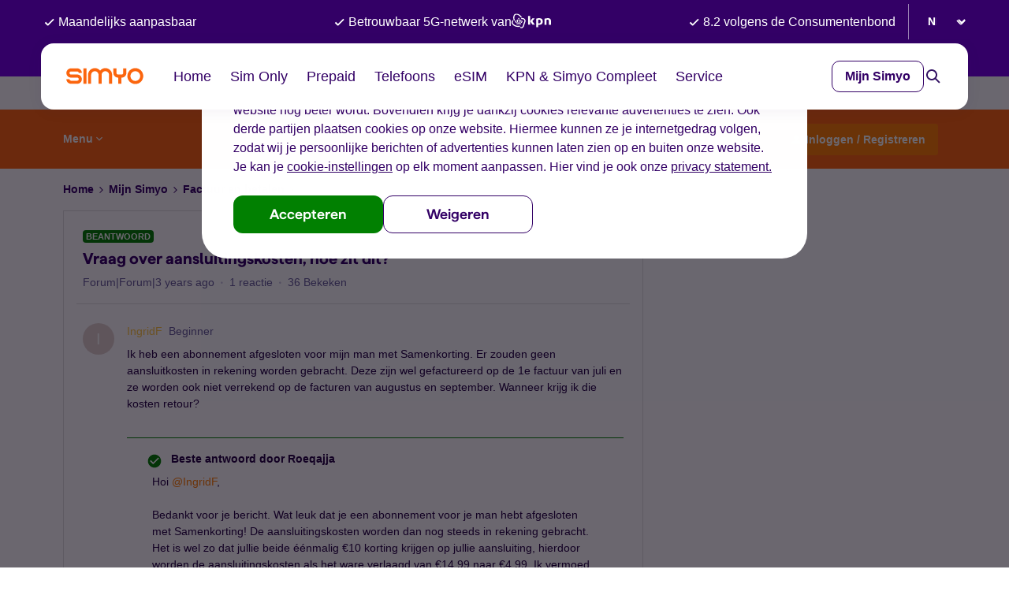

--- FILE ---
content_type: text/html; charset=UTF-8
request_url: https://forum.simyo.nl/factuur-en-betalen-65/vraag-over-aansluitingskosten-hoe-zit-dit-45764
body_size: 40552
content:
<!DOCTYPE html>
<html lang="nl">
<head>
                        <meta name="robots" content="index, follow" />
                        <script type="text/javascript" nonce="">(window.NREUM||(NREUM={})).init={ajax:{deny_list:["bam.nr-data.net"]},feature_flags:["soft_nav"]};(window.NREUM||(NREUM={})).loader_config={licenseKey:"5364be9000",applicationID:"99402977",browserID:"99403248"};;/*! For license information please see nr-loader-rum-1.308.0.min.js.LICENSE.txt */
(()=>{var e,t,r={163:(e,t,r)=>{"use strict";r.d(t,{j:()=>E});var n=r(384),i=r(1741);var a=r(2555);r(860).K7.genericEvents;const s="experimental.resources",o="register",c=e=>{if(!e||"string"!=typeof e)return!1;try{document.createDocumentFragment().querySelector(e)}catch{return!1}return!0};var d=r(2614),u=r(944),l=r(8122);const f="[data-nr-mask]",g=e=>(0,l.a)(e,(()=>{const e={feature_flags:[],experimental:{allow_registered_children:!1,resources:!1},mask_selector:"*",block_selector:"[data-nr-block]",mask_input_options:{color:!1,date:!1,"datetime-local":!1,email:!1,month:!1,number:!1,range:!1,search:!1,tel:!1,text:!1,time:!1,url:!1,week:!1,textarea:!1,select:!1,password:!0}};return{ajax:{deny_list:void 0,block_internal:!0,enabled:!0,autoStart:!0},api:{get allow_registered_children(){return e.feature_flags.includes(o)||e.experimental.allow_registered_children},set allow_registered_children(t){e.experimental.allow_registered_children=t},duplicate_registered_data:!1},browser_consent_mode:{enabled:!1},distributed_tracing:{enabled:void 0,exclude_newrelic_header:void 0,cors_use_newrelic_header:void 0,cors_use_tracecontext_headers:void 0,allowed_origins:void 0},get feature_flags(){return e.feature_flags},set feature_flags(t){e.feature_flags=t},generic_events:{enabled:!0,autoStart:!0},harvest:{interval:30},jserrors:{enabled:!0,autoStart:!0},logging:{enabled:!0,autoStart:!0},metrics:{enabled:!0,autoStart:!0},obfuscate:void 0,page_action:{enabled:!0},page_view_event:{enabled:!0,autoStart:!0},page_view_timing:{enabled:!0,autoStart:!0},performance:{capture_marks:!1,capture_measures:!1,capture_detail:!0,resources:{get enabled(){return e.feature_flags.includes(s)||e.experimental.resources},set enabled(t){e.experimental.resources=t},asset_types:[],first_party_domains:[],ignore_newrelic:!0}},privacy:{cookies_enabled:!0},proxy:{assets:void 0,beacon:void 0},session:{expiresMs:d.wk,inactiveMs:d.BB},session_replay:{autoStart:!0,enabled:!1,preload:!1,sampling_rate:10,error_sampling_rate:100,collect_fonts:!1,inline_images:!1,fix_stylesheets:!0,mask_all_inputs:!0,get mask_text_selector(){return e.mask_selector},set mask_text_selector(t){c(t)?e.mask_selector="".concat(t,",").concat(f):""===t||null===t?e.mask_selector=f:(0,u.R)(5,t)},get block_class(){return"nr-block"},get ignore_class(){return"nr-ignore"},get mask_text_class(){return"nr-mask"},get block_selector(){return e.block_selector},set block_selector(t){c(t)?e.block_selector+=",".concat(t):""!==t&&(0,u.R)(6,t)},get mask_input_options(){return e.mask_input_options},set mask_input_options(t){t&&"object"==typeof t?e.mask_input_options={...t,password:!0}:(0,u.R)(7,t)}},session_trace:{enabled:!0,autoStart:!0},soft_navigations:{enabled:!0,autoStart:!0},spa:{enabled:!0,autoStart:!0},ssl:void 0,user_actions:{enabled:!0,elementAttributes:["id","className","tagName","type"]}}})());var p=r(6154),m=r(9324);let h=0;const v={buildEnv:m.F3,distMethod:m.Xs,version:m.xv,originTime:p.WN},b={consented:!1},y={appMetadata:{},get consented(){return this.session?.state?.consent||b.consented},set consented(e){b.consented=e},customTransaction:void 0,denyList:void 0,disabled:!1,harvester:void 0,isolatedBacklog:!1,isRecording:!1,loaderType:void 0,maxBytes:3e4,obfuscator:void 0,onerror:void 0,ptid:void 0,releaseIds:{},session:void 0,timeKeeper:void 0,registeredEntities:[],jsAttributesMetadata:{bytes:0},get harvestCount(){return++h}},_=e=>{const t=(0,l.a)(e,y),r=Object.keys(v).reduce((e,t)=>(e[t]={value:v[t],writable:!1,configurable:!0,enumerable:!0},e),{});return Object.defineProperties(t,r)};var w=r(5701);const x=e=>{const t=e.startsWith("http");e+="/",r.p=t?e:"https://"+e};var R=r(7836),k=r(3241);const A={accountID:void 0,trustKey:void 0,agentID:void 0,licenseKey:void 0,applicationID:void 0,xpid:void 0},S=e=>(0,l.a)(e,A),T=new Set;function E(e,t={},r,s){let{init:o,info:c,loader_config:d,runtime:u={},exposed:l=!0}=t;if(!c){const e=(0,n.pV)();o=e.init,c=e.info,d=e.loader_config}e.init=g(o||{}),e.loader_config=S(d||{}),c.jsAttributes??={},p.bv&&(c.jsAttributes.isWorker=!0),e.info=(0,a.D)(c);const f=e.init,m=[c.beacon,c.errorBeacon];T.has(e.agentIdentifier)||(f.proxy.assets&&(x(f.proxy.assets),m.push(f.proxy.assets)),f.proxy.beacon&&m.push(f.proxy.beacon),e.beacons=[...m],function(e){const t=(0,n.pV)();Object.getOwnPropertyNames(i.W.prototype).forEach(r=>{const n=i.W.prototype[r];if("function"!=typeof n||"constructor"===n)return;let a=t[r];e[r]&&!1!==e.exposed&&"micro-agent"!==e.runtime?.loaderType&&(t[r]=(...t)=>{const n=e[r](...t);return a?a(...t):n})})}(e),(0,n.US)("activatedFeatures",w.B)),u.denyList=[...f.ajax.deny_list||[],...f.ajax.block_internal?m:[]],u.ptid=e.agentIdentifier,u.loaderType=r,e.runtime=_(u),T.has(e.agentIdentifier)||(e.ee=R.ee.get(e.agentIdentifier),e.exposed=l,(0,k.W)({agentIdentifier:e.agentIdentifier,drained:!!w.B?.[e.agentIdentifier],type:"lifecycle",name:"initialize",feature:void 0,data:e.config})),T.add(e.agentIdentifier)}},384:(e,t,r)=>{"use strict";r.d(t,{NT:()=>s,US:()=>u,Zm:()=>o,bQ:()=>d,dV:()=>c,pV:()=>l});var n=r(6154),i=r(1863),a=r(1910);const s={beacon:"bam.nr-data.net",errorBeacon:"bam.nr-data.net"};function o(){return n.gm.NREUM||(n.gm.NREUM={}),void 0===n.gm.newrelic&&(n.gm.newrelic=n.gm.NREUM),n.gm.NREUM}function c(){let e=o();return e.o||(e.o={ST:n.gm.setTimeout,SI:n.gm.setImmediate||n.gm.setInterval,CT:n.gm.clearTimeout,XHR:n.gm.XMLHttpRequest,REQ:n.gm.Request,EV:n.gm.Event,PR:n.gm.Promise,MO:n.gm.MutationObserver,FETCH:n.gm.fetch,WS:n.gm.WebSocket},(0,a.i)(...Object.values(e.o))),e}function d(e,t){let r=o();r.initializedAgents??={},t.initializedAt={ms:(0,i.t)(),date:new Date},r.initializedAgents[e]=t}function u(e,t){o()[e]=t}function l(){return function(){let e=o();const t=e.info||{};e.info={beacon:s.beacon,errorBeacon:s.errorBeacon,...t}}(),function(){let e=o();const t=e.init||{};e.init={...t}}(),c(),function(){let e=o();const t=e.loader_config||{};e.loader_config={...t}}(),o()}},782:(e,t,r)=>{"use strict";r.d(t,{T:()=>n});const n=r(860).K7.pageViewTiming},860:(e,t,r)=>{"use strict";r.d(t,{$J:()=>u,K7:()=>c,P3:()=>d,XX:()=>i,Yy:()=>o,df:()=>a,qY:()=>n,v4:()=>s});const n="events",i="jserrors",a="browser/blobs",s="rum",o="browser/logs",c={ajax:"ajax",genericEvents:"generic_events",jserrors:i,logging:"logging",metrics:"metrics",pageAction:"page_action",pageViewEvent:"page_view_event",pageViewTiming:"page_view_timing",sessionReplay:"session_replay",sessionTrace:"session_trace",softNav:"soft_navigations",spa:"spa"},d={[c.pageViewEvent]:1,[c.pageViewTiming]:2,[c.metrics]:3,[c.jserrors]:4,[c.spa]:5,[c.ajax]:6,[c.sessionTrace]:7,[c.softNav]:8,[c.sessionReplay]:9,[c.logging]:10,[c.genericEvents]:11},u={[c.pageViewEvent]:s,[c.pageViewTiming]:n,[c.ajax]:n,[c.spa]:n,[c.softNav]:n,[c.metrics]:i,[c.jserrors]:i,[c.sessionTrace]:a,[c.sessionReplay]:a,[c.logging]:o,[c.genericEvents]:"ins"}},944:(e,t,r)=>{"use strict";r.d(t,{R:()=>i});var n=r(3241);function i(e,t){"function"==typeof console.debug&&(console.debug("New Relic Warning: https://github.com/newrelic/newrelic-browser-agent/blob/main/docs/warning-codes.md#".concat(e),t),(0,n.W)({agentIdentifier:null,drained:null,type:"data",name:"warn",feature:"warn",data:{code:e,secondary:t}}))}},1687:(e,t,r)=>{"use strict";r.d(t,{Ak:()=>d,Ze:()=>f,x3:()=>u});var n=r(3241),i=r(7836),a=r(3606),s=r(860),o=r(2646);const c={};function d(e,t){const r={staged:!1,priority:s.P3[t]||0};l(e),c[e].get(t)||c[e].set(t,r)}function u(e,t){e&&c[e]&&(c[e].get(t)&&c[e].delete(t),p(e,t,!1),c[e].size&&g(e))}function l(e){if(!e)throw new Error("agentIdentifier required");c[e]||(c[e]=new Map)}function f(e="",t="feature",r=!1){if(l(e),!e||!c[e].get(t)||r)return p(e,t);c[e].get(t).staged=!0,g(e)}function g(e){const t=Array.from(c[e]);t.every(([e,t])=>t.staged)&&(t.sort((e,t)=>e[1].priority-t[1].priority),t.forEach(([t])=>{c[e].delete(t),p(e,t)}))}function p(e,t,r=!0){const s=e?i.ee.get(e):i.ee,c=a.i.handlers;if(!s.aborted&&s.backlog&&c){if((0,n.W)({agentIdentifier:e,type:"lifecycle",name:"drain",feature:t}),r){const e=s.backlog[t],r=c[t];if(r){for(let t=0;e&&t<e.length;++t)m(e[t],r);Object.entries(r).forEach(([e,t])=>{Object.values(t||{}).forEach(t=>{t[0]?.on&&t[0]?.context()instanceof o.y&&t[0].on(e,t[1])})})}}s.isolatedBacklog||delete c[t],s.backlog[t]=null,s.emit("drain-"+t,[])}}function m(e,t){var r=e[1];Object.values(t[r]||{}).forEach(t=>{var r=e[0];if(t[0]===r){var n=t[1],i=e[3],a=e[2];n.apply(i,a)}})}},1738:(e,t,r)=>{"use strict";r.d(t,{U:()=>g,Y:()=>f});var n=r(3241),i=r(9908),a=r(1863),s=r(944),o=r(5701),c=r(3969),d=r(8362),u=r(860),l=r(4261);function f(e,t,r,a){const f=a||r;!f||f[e]&&f[e]!==d.d.prototype[e]||(f[e]=function(){(0,i.p)(c.xV,["API/"+e+"/called"],void 0,u.K7.metrics,r.ee),(0,n.W)({agentIdentifier:r.agentIdentifier,drained:!!o.B?.[r.agentIdentifier],type:"data",name:"api",feature:l.Pl+e,data:{}});try{return t.apply(this,arguments)}catch(e){(0,s.R)(23,e)}})}function g(e,t,r,n,s){const o=e.info;null===r?delete o.jsAttributes[t]:o.jsAttributes[t]=r,(s||null===r)&&(0,i.p)(l.Pl+n,[(0,a.t)(),t,r],void 0,"session",e.ee)}},1741:(e,t,r)=>{"use strict";r.d(t,{W:()=>a});var n=r(944),i=r(4261);class a{#e(e,...t){if(this[e]!==a.prototype[e])return this[e](...t);(0,n.R)(35,e)}addPageAction(e,t){return this.#e(i.hG,e,t)}register(e){return this.#e(i.eY,e)}recordCustomEvent(e,t){return this.#e(i.fF,e,t)}setPageViewName(e,t){return this.#e(i.Fw,e,t)}setCustomAttribute(e,t,r){return this.#e(i.cD,e,t,r)}noticeError(e,t){return this.#e(i.o5,e,t)}setUserId(e,t=!1){return this.#e(i.Dl,e,t)}setApplicationVersion(e){return this.#e(i.nb,e)}setErrorHandler(e){return this.#e(i.bt,e)}addRelease(e,t){return this.#e(i.k6,e,t)}log(e,t){return this.#e(i.$9,e,t)}start(){return this.#e(i.d3)}finished(e){return this.#e(i.BL,e)}recordReplay(){return this.#e(i.CH)}pauseReplay(){return this.#e(i.Tb)}addToTrace(e){return this.#e(i.U2,e)}setCurrentRouteName(e){return this.#e(i.PA,e)}interaction(e){return this.#e(i.dT,e)}wrapLogger(e,t,r){return this.#e(i.Wb,e,t,r)}measure(e,t){return this.#e(i.V1,e,t)}consent(e){return this.#e(i.Pv,e)}}},1863:(e,t,r)=>{"use strict";function n(){return Math.floor(performance.now())}r.d(t,{t:()=>n})},1910:(e,t,r)=>{"use strict";r.d(t,{i:()=>a});var n=r(944);const i=new Map;function a(...e){return e.every(e=>{if(i.has(e))return i.get(e);const t="function"==typeof e?e.toString():"",r=t.includes("[native code]"),a=t.includes("nrWrapper");return r||a||(0,n.R)(64,e?.name||t),i.set(e,r),r})}},2555:(e,t,r)=>{"use strict";r.d(t,{D:()=>o,f:()=>s});var n=r(384),i=r(8122);const a={beacon:n.NT.beacon,errorBeacon:n.NT.errorBeacon,licenseKey:void 0,applicationID:void 0,sa:void 0,queueTime:void 0,applicationTime:void 0,ttGuid:void 0,user:void 0,account:void 0,product:void 0,extra:void 0,jsAttributes:{},userAttributes:void 0,atts:void 0,transactionName:void 0,tNamePlain:void 0};function s(e){try{return!!e.licenseKey&&!!e.errorBeacon&&!!e.applicationID}catch(e){return!1}}const o=e=>(0,i.a)(e,a)},2614:(e,t,r)=>{"use strict";r.d(t,{BB:()=>s,H3:()=>n,g:()=>d,iL:()=>c,tS:()=>o,uh:()=>i,wk:()=>a});const n="NRBA",i="SESSION",a=144e5,s=18e5,o={STARTED:"session-started",PAUSE:"session-pause",RESET:"session-reset",RESUME:"session-resume",UPDATE:"session-update"},c={SAME_TAB:"same-tab",CROSS_TAB:"cross-tab"},d={OFF:0,FULL:1,ERROR:2}},2646:(e,t,r)=>{"use strict";r.d(t,{y:()=>n});class n{constructor(e){this.contextId=e}}},2843:(e,t,r)=>{"use strict";r.d(t,{G:()=>a,u:()=>i});var n=r(3878);function i(e,t=!1,r,i){(0,n.DD)("visibilitychange",function(){if(t)return void("hidden"===document.visibilityState&&e());e(document.visibilityState)},r,i)}function a(e,t,r){(0,n.sp)("pagehide",e,t,r)}},3241:(e,t,r)=>{"use strict";r.d(t,{W:()=>a});var n=r(6154);const i="newrelic";function a(e={}){try{n.gm.dispatchEvent(new CustomEvent(i,{detail:e}))}catch(e){}}},3606:(e,t,r)=>{"use strict";r.d(t,{i:()=>a});var n=r(9908);a.on=s;var i=a.handlers={};function a(e,t,r,a){s(a||n.d,i,e,t,r)}function s(e,t,r,i,a){a||(a="feature"),e||(e=n.d);var s=t[a]=t[a]||{};(s[r]=s[r]||[]).push([e,i])}},3878:(e,t,r)=>{"use strict";function n(e,t){return{capture:e,passive:!1,signal:t}}function i(e,t,r=!1,i){window.addEventListener(e,t,n(r,i))}function a(e,t,r=!1,i){document.addEventListener(e,t,n(r,i))}r.d(t,{DD:()=>a,jT:()=>n,sp:()=>i})},3969:(e,t,r)=>{"use strict";r.d(t,{TZ:()=>n,XG:()=>o,rs:()=>i,xV:()=>s,z_:()=>a});const n=r(860).K7.metrics,i="sm",a="cm",s="storeSupportabilityMetrics",o="storeEventMetrics"},4234:(e,t,r)=>{"use strict";r.d(t,{W:()=>a});var n=r(7836),i=r(1687);class a{constructor(e,t){this.agentIdentifier=e,this.ee=n.ee.get(e),this.featureName=t,this.blocked=!1}deregisterDrain(){(0,i.x3)(this.agentIdentifier,this.featureName)}}},4261:(e,t,r)=>{"use strict";r.d(t,{$9:()=>d,BL:()=>o,CH:()=>g,Dl:()=>_,Fw:()=>y,PA:()=>h,Pl:()=>n,Pv:()=>k,Tb:()=>l,U2:()=>a,V1:()=>R,Wb:()=>x,bt:()=>b,cD:()=>v,d3:()=>w,dT:()=>c,eY:()=>p,fF:()=>f,hG:()=>i,k6:()=>s,nb:()=>m,o5:()=>u});const n="api-",i="addPageAction",a="addToTrace",s="addRelease",o="finished",c="interaction",d="log",u="noticeError",l="pauseReplay",f="recordCustomEvent",g="recordReplay",p="register",m="setApplicationVersion",h="setCurrentRouteName",v="setCustomAttribute",b="setErrorHandler",y="setPageViewName",_="setUserId",w="start",x="wrapLogger",R="measure",k="consent"},5289:(e,t,r)=>{"use strict";r.d(t,{GG:()=>s,Qr:()=>c,sB:()=>o});var n=r(3878),i=r(6389);function a(){return"undefined"==typeof document||"complete"===document.readyState}function s(e,t){if(a())return e();const r=(0,i.J)(e),s=setInterval(()=>{a()&&(clearInterval(s),r())},500);(0,n.sp)("load",r,t)}function o(e){if(a())return e();(0,n.DD)("DOMContentLoaded",e)}function c(e){if(a())return e();(0,n.sp)("popstate",e)}},5607:(e,t,r)=>{"use strict";r.d(t,{W:()=>n});const n=(0,r(9566).bz)()},5701:(e,t,r)=>{"use strict";r.d(t,{B:()=>a,t:()=>s});var n=r(3241);const i=new Set,a={};function s(e,t){const r=t.agentIdentifier;a[r]??={},e&&"object"==typeof e&&(i.has(r)||(t.ee.emit("rumresp",[e]),a[r]=e,i.add(r),(0,n.W)({agentIdentifier:r,loaded:!0,drained:!0,type:"lifecycle",name:"load",feature:void 0,data:e})))}},6154:(e,t,r)=>{"use strict";r.d(t,{OF:()=>c,RI:()=>i,WN:()=>u,bv:()=>a,eN:()=>l,gm:()=>s,mw:()=>o,sb:()=>d});var n=r(1863);const i="undefined"!=typeof window&&!!window.document,a="undefined"!=typeof WorkerGlobalScope&&("undefined"!=typeof self&&self instanceof WorkerGlobalScope&&self.navigator instanceof WorkerNavigator||"undefined"!=typeof globalThis&&globalThis instanceof WorkerGlobalScope&&globalThis.navigator instanceof WorkerNavigator),s=i?window:"undefined"!=typeof WorkerGlobalScope&&("undefined"!=typeof self&&self instanceof WorkerGlobalScope&&self||"undefined"!=typeof globalThis&&globalThis instanceof WorkerGlobalScope&&globalThis),o=Boolean("hidden"===s?.document?.visibilityState),c=/iPad|iPhone|iPod/.test(s.navigator?.userAgent),d=c&&"undefined"==typeof SharedWorker,u=((()=>{const e=s.navigator?.userAgent?.match(/Firefox[/\s](\d+\.\d+)/);Array.isArray(e)&&e.length>=2&&e[1]})(),Date.now()-(0,n.t)()),l=()=>"undefined"!=typeof PerformanceNavigationTiming&&s?.performance?.getEntriesByType("navigation")?.[0]?.responseStart},6389:(e,t,r)=>{"use strict";function n(e,t=500,r={}){const n=r?.leading||!1;let i;return(...r)=>{n&&void 0===i&&(e.apply(this,r),i=setTimeout(()=>{i=clearTimeout(i)},t)),n||(clearTimeout(i),i=setTimeout(()=>{e.apply(this,r)},t))}}function i(e){let t=!1;return(...r)=>{t||(t=!0,e.apply(this,r))}}r.d(t,{J:()=>i,s:()=>n})},6630:(e,t,r)=>{"use strict";r.d(t,{T:()=>n});const n=r(860).K7.pageViewEvent},7699:(e,t,r)=>{"use strict";r.d(t,{It:()=>a,KC:()=>o,No:()=>i,qh:()=>s});var n=r(860);const i=16e3,a=1e6,s="SESSION_ERROR",o={[n.K7.logging]:!0,[n.K7.genericEvents]:!1,[n.K7.jserrors]:!1,[n.K7.ajax]:!1}},7836:(e,t,r)=>{"use strict";r.d(t,{P:()=>o,ee:()=>c});var n=r(384),i=r(8990),a=r(2646),s=r(5607);const o="nr@context:".concat(s.W),c=function e(t,r){var n={},s={},u={},l=!1;try{l=16===r.length&&d.initializedAgents?.[r]?.runtime.isolatedBacklog}catch(e){}var f={on:p,addEventListener:p,removeEventListener:function(e,t){var r=n[e];if(!r)return;for(var i=0;i<r.length;i++)r[i]===t&&r.splice(i,1)},emit:function(e,r,n,i,a){!1!==a&&(a=!0);if(c.aborted&&!i)return;t&&a&&t.emit(e,r,n);var o=g(n);m(e).forEach(e=>{e.apply(o,r)});var d=v()[s[e]];d&&d.push([f,e,r,o]);return o},get:h,listeners:m,context:g,buffer:function(e,t){const r=v();if(t=t||"feature",f.aborted)return;Object.entries(e||{}).forEach(([e,n])=>{s[n]=t,t in r||(r[t]=[])})},abort:function(){f._aborted=!0,Object.keys(f.backlog).forEach(e=>{delete f.backlog[e]})},isBuffering:function(e){return!!v()[s[e]]},debugId:r,backlog:l?{}:t&&"object"==typeof t.backlog?t.backlog:{},isolatedBacklog:l};return Object.defineProperty(f,"aborted",{get:()=>{let e=f._aborted||!1;return e||(t&&(e=t.aborted),e)}}),f;function g(e){return e&&e instanceof a.y?e:e?(0,i.I)(e,o,()=>new a.y(o)):new a.y(o)}function p(e,t){n[e]=m(e).concat(t)}function m(e){return n[e]||[]}function h(t){return u[t]=u[t]||e(f,t)}function v(){return f.backlog}}(void 0,"globalEE"),d=(0,n.Zm)();d.ee||(d.ee=c)},8122:(e,t,r)=>{"use strict";r.d(t,{a:()=>i});var n=r(944);function i(e,t){try{if(!e||"object"!=typeof e)return(0,n.R)(3);if(!t||"object"!=typeof t)return(0,n.R)(4);const r=Object.create(Object.getPrototypeOf(t),Object.getOwnPropertyDescriptors(t)),a=0===Object.keys(r).length?e:r;for(let s in a)if(void 0!==e[s])try{if(null===e[s]){r[s]=null;continue}Array.isArray(e[s])&&Array.isArray(t[s])?r[s]=Array.from(new Set([...e[s],...t[s]])):"object"==typeof e[s]&&"object"==typeof t[s]?r[s]=i(e[s],t[s]):r[s]=e[s]}catch(e){r[s]||(0,n.R)(1,e)}return r}catch(e){(0,n.R)(2,e)}}},8362:(e,t,r)=>{"use strict";r.d(t,{d:()=>a});var n=r(9566),i=r(1741);class a extends i.W{agentIdentifier=(0,n.LA)(16)}},8374:(e,t,r)=>{r.nc=(()=>{try{return document?.currentScript?.nonce}catch(e){}return""})()},8990:(e,t,r)=>{"use strict";r.d(t,{I:()=>i});var n=Object.prototype.hasOwnProperty;function i(e,t,r){if(n.call(e,t))return e[t];var i=r();if(Object.defineProperty&&Object.keys)try{return Object.defineProperty(e,t,{value:i,writable:!0,enumerable:!1}),i}catch(e){}return e[t]=i,i}},9324:(e,t,r)=>{"use strict";r.d(t,{F3:()=>i,Xs:()=>a,xv:()=>n});const n="1.308.0",i="PROD",a="CDN"},9566:(e,t,r)=>{"use strict";r.d(t,{LA:()=>o,bz:()=>s});var n=r(6154);const i="xxxxxxxx-xxxx-4xxx-yxxx-xxxxxxxxxxxx";function a(e,t){return e?15&e[t]:16*Math.random()|0}function s(){const e=n.gm?.crypto||n.gm?.msCrypto;let t,r=0;return e&&e.getRandomValues&&(t=e.getRandomValues(new Uint8Array(30))),i.split("").map(e=>"x"===e?a(t,r++).toString(16):"y"===e?(3&a()|8).toString(16):e).join("")}function o(e){const t=n.gm?.crypto||n.gm?.msCrypto;let r,i=0;t&&t.getRandomValues&&(r=t.getRandomValues(new Uint8Array(e)));const s=[];for(var o=0;o<e;o++)s.push(a(r,i++).toString(16));return s.join("")}},9908:(e,t,r)=>{"use strict";r.d(t,{d:()=>n,p:()=>i});var n=r(7836).ee.get("handle");function i(e,t,r,i,a){a?(a.buffer([e],i),a.emit(e,t,r)):(n.buffer([e],i),n.emit(e,t,r))}}},n={};function i(e){var t=n[e];if(void 0!==t)return t.exports;var a=n[e]={exports:{}};return r[e](a,a.exports,i),a.exports}i.m=r,i.d=(e,t)=>{for(var r in t)i.o(t,r)&&!i.o(e,r)&&Object.defineProperty(e,r,{enumerable:!0,get:t[r]})},i.f={},i.e=e=>Promise.all(Object.keys(i.f).reduce((t,r)=>(i.f[r](e,t),t),[])),i.u=e=>"nr-rum-1.308.0.min.js",i.o=(e,t)=>Object.prototype.hasOwnProperty.call(e,t),e={},t="NRBA-1.308.0.PROD:",i.l=(r,n,a,s)=>{if(e[r])e[r].push(n);else{var o,c;if(void 0!==a)for(var d=document.getElementsByTagName("script"),u=0;u<d.length;u++){var l=d[u];if(l.getAttribute("src")==r||l.getAttribute("data-webpack")==t+a){o=l;break}}if(!o){c=!0;var f={296:"sha512-+MIMDsOcckGXa1EdWHqFNv7P+JUkd5kQwCBr3KE6uCvnsBNUrdSt4a/3/L4j4TxtnaMNjHpza2/erNQbpacJQA=="};(o=document.createElement("script")).charset="utf-8",i.nc&&o.setAttribute("nonce",i.nc),o.setAttribute("data-webpack",t+a),o.src=r,0!==o.src.indexOf(window.location.origin+"/")&&(o.crossOrigin="anonymous"),f[s]&&(o.integrity=f[s])}e[r]=[n];var g=(t,n)=>{o.onerror=o.onload=null,clearTimeout(p);var i=e[r];if(delete e[r],o.parentNode&&o.parentNode.removeChild(o),i&&i.forEach(e=>e(n)),t)return t(n)},p=setTimeout(g.bind(null,void 0,{type:"timeout",target:o}),12e4);o.onerror=g.bind(null,o.onerror),o.onload=g.bind(null,o.onload),c&&document.head.appendChild(o)}},i.r=e=>{"undefined"!=typeof Symbol&&Symbol.toStringTag&&Object.defineProperty(e,Symbol.toStringTag,{value:"Module"}),Object.defineProperty(e,"__esModule",{value:!0})},i.p="https://js-agent.newrelic.com/",(()=>{var e={374:0,840:0};i.f.j=(t,r)=>{var n=i.o(e,t)?e[t]:void 0;if(0!==n)if(n)r.push(n[2]);else{var a=new Promise((r,i)=>n=e[t]=[r,i]);r.push(n[2]=a);var s=i.p+i.u(t),o=new Error;i.l(s,r=>{if(i.o(e,t)&&(0!==(n=e[t])&&(e[t]=void 0),n)){var a=r&&("load"===r.type?"missing":r.type),s=r&&r.target&&r.target.src;o.message="Loading chunk "+t+" failed: ("+a+": "+s+")",o.name="ChunkLoadError",o.type=a,o.request=s,n[1](o)}},"chunk-"+t,t)}};var t=(t,r)=>{var n,a,[s,o,c]=r,d=0;if(s.some(t=>0!==e[t])){for(n in o)i.o(o,n)&&(i.m[n]=o[n]);if(c)c(i)}for(t&&t(r);d<s.length;d++)a=s[d],i.o(e,a)&&e[a]&&e[a][0](),e[a]=0},r=self["webpackChunk:NRBA-1.308.0.PROD"]=self["webpackChunk:NRBA-1.308.0.PROD"]||[];r.forEach(t.bind(null,0)),r.push=t.bind(null,r.push.bind(r))})(),(()=>{"use strict";i(8374);var e=i(8362),t=i(860);const r=Object.values(t.K7);var n=i(163);var a=i(9908),s=i(1863),o=i(4261),c=i(1738);var d=i(1687),u=i(4234),l=i(5289),f=i(6154),g=i(944),p=i(384);const m=e=>f.RI&&!0===e?.privacy.cookies_enabled;function h(e){return!!(0,p.dV)().o.MO&&m(e)&&!0===e?.session_trace.enabled}var v=i(6389),b=i(7699);class y extends u.W{constructor(e,t){super(e.agentIdentifier,t),this.agentRef=e,this.abortHandler=void 0,this.featAggregate=void 0,this.loadedSuccessfully=void 0,this.onAggregateImported=new Promise(e=>{this.loadedSuccessfully=e}),this.deferred=Promise.resolve(),!1===e.init[this.featureName].autoStart?this.deferred=new Promise((t,r)=>{this.ee.on("manual-start-all",(0,v.J)(()=>{(0,d.Ak)(e.agentIdentifier,this.featureName),t()}))}):(0,d.Ak)(e.agentIdentifier,t)}importAggregator(e,t,r={}){if(this.featAggregate)return;const n=async()=>{let n;await this.deferred;try{if(m(e.init)){const{setupAgentSession:t}=await i.e(296).then(i.bind(i,3305));n=t(e)}}catch(e){(0,g.R)(20,e),this.ee.emit("internal-error",[e]),(0,a.p)(b.qh,[e],void 0,this.featureName,this.ee)}try{if(!this.#t(this.featureName,n,e.init))return(0,d.Ze)(this.agentIdentifier,this.featureName),void this.loadedSuccessfully(!1);const{Aggregate:i}=await t();this.featAggregate=new i(e,r),e.runtime.harvester.initializedAggregates.push(this.featAggregate),this.loadedSuccessfully(!0)}catch(e){(0,g.R)(34,e),this.abortHandler?.(),(0,d.Ze)(this.agentIdentifier,this.featureName,!0),this.loadedSuccessfully(!1),this.ee&&this.ee.abort()}};f.RI?(0,l.GG)(()=>n(),!0):n()}#t(e,r,n){if(this.blocked)return!1;switch(e){case t.K7.sessionReplay:return h(n)&&!!r;case t.K7.sessionTrace:return!!r;default:return!0}}}var _=i(6630),w=i(2614),x=i(3241);class R extends y{static featureName=_.T;constructor(e){var t;super(e,_.T),this.setupInspectionEvents(e.agentIdentifier),t=e,(0,c.Y)(o.Fw,function(e,r){"string"==typeof e&&("/"!==e.charAt(0)&&(e="/"+e),t.runtime.customTransaction=(r||"http://custom.transaction")+e,(0,a.p)(o.Pl+o.Fw,[(0,s.t)()],void 0,void 0,t.ee))},t),this.importAggregator(e,()=>i.e(296).then(i.bind(i,3943)))}setupInspectionEvents(e){const t=(t,r)=>{t&&(0,x.W)({agentIdentifier:e,timeStamp:t.timeStamp,loaded:"complete"===t.target.readyState,type:"window",name:r,data:t.target.location+""})};(0,l.sB)(e=>{t(e,"DOMContentLoaded")}),(0,l.GG)(e=>{t(e,"load")}),(0,l.Qr)(e=>{t(e,"navigate")}),this.ee.on(w.tS.UPDATE,(t,r)=>{(0,x.W)({agentIdentifier:e,type:"lifecycle",name:"session",data:r})})}}class k extends e.d{constructor(e){var t;(super(),f.gm)?(this.features={},(0,p.bQ)(this.agentIdentifier,this),this.desiredFeatures=new Set(e.features||[]),this.desiredFeatures.add(R),(0,n.j)(this,e,e.loaderType||"agent"),t=this,(0,c.Y)(o.cD,function(e,r,n=!1){if("string"==typeof e){if(["string","number","boolean"].includes(typeof r)||null===r)return(0,c.U)(t,e,r,o.cD,n);(0,g.R)(40,typeof r)}else(0,g.R)(39,typeof e)},t),function(e){(0,c.Y)(o.Dl,function(t,r=!1){if("string"!=typeof t&&null!==t)return void(0,g.R)(41,typeof t);const n=e.info.jsAttributes["enduser.id"];r&&null!=n&&n!==t?(0,a.p)(o.Pl+"setUserIdAndResetSession",[t],void 0,"session",e.ee):(0,c.U)(e,"enduser.id",t,o.Dl,!0)},e)}(this),function(e){(0,c.Y)(o.nb,function(t){if("string"==typeof t||null===t)return(0,c.U)(e,"application.version",t,o.nb,!1);(0,g.R)(42,typeof t)},e)}(this),function(e){(0,c.Y)(o.d3,function(){e.ee.emit("manual-start-all")},e)}(this),function(e){(0,c.Y)(o.Pv,function(t=!0){if("boolean"==typeof t){if((0,a.p)(o.Pl+o.Pv,[t],void 0,"session",e.ee),e.runtime.consented=t,t){const t=e.features.page_view_event;t.onAggregateImported.then(e=>{const r=t.featAggregate;e&&!r.sentRum&&r.sendRum()})}}else(0,g.R)(65,typeof t)},e)}(this),this.run()):(0,g.R)(21)}get config(){return{info:this.info,init:this.init,loader_config:this.loader_config,runtime:this.runtime}}get api(){return this}run(){try{const e=function(e){const t={};return r.forEach(r=>{t[r]=!!e[r]?.enabled}),t}(this.init),n=[...this.desiredFeatures];n.sort((e,r)=>t.P3[e.featureName]-t.P3[r.featureName]),n.forEach(r=>{if(!e[r.featureName]&&r.featureName!==t.K7.pageViewEvent)return;if(r.featureName===t.K7.spa)return void(0,g.R)(67);const n=function(e){switch(e){case t.K7.ajax:return[t.K7.jserrors];case t.K7.sessionTrace:return[t.K7.ajax,t.K7.pageViewEvent];case t.K7.sessionReplay:return[t.K7.sessionTrace];case t.K7.pageViewTiming:return[t.K7.pageViewEvent];default:return[]}}(r.featureName).filter(e=>!(e in this.features));n.length>0&&(0,g.R)(36,{targetFeature:r.featureName,missingDependencies:n}),this.features[r.featureName]=new r(this)})}catch(e){(0,g.R)(22,e);for(const e in this.features)this.features[e].abortHandler?.();const t=(0,p.Zm)();delete t.initializedAgents[this.agentIdentifier]?.features,delete this.sharedAggregator;return t.ee.get(this.agentIdentifier).abort(),!1}}}var A=i(2843),S=i(782);class T extends y{static featureName=S.T;constructor(e){super(e,S.T),f.RI&&((0,A.u)(()=>(0,a.p)("docHidden",[(0,s.t)()],void 0,S.T,this.ee),!0),(0,A.G)(()=>(0,a.p)("winPagehide",[(0,s.t)()],void 0,S.T,this.ee)),this.importAggregator(e,()=>i.e(296).then(i.bind(i,2117))))}}var E=i(3969);class I extends y{static featureName=E.TZ;constructor(e){super(e,E.TZ),f.RI&&document.addEventListener("securitypolicyviolation",e=>{(0,a.p)(E.xV,["Generic/CSPViolation/Detected"],void 0,this.featureName,this.ee)}),this.importAggregator(e,()=>i.e(296).then(i.bind(i,9623)))}}new k({features:[R,T,I],loaderType:"lite"})})()})();</script>        <meta name="google-site-verification" content="VqEcfLgLW3MeyYGuJUUZln8EvEwDLWnPLXyd3U01PKw" />

<style>

.body-wrapper .thread-list-title { background: #fb650e;}
.brand-hero {
   background: #fb650e;  
}
.brand-hero-title.content--centered.qa-brand-hero-title { text-align:left; }
.body-wrapper .forum-featured-image { background-color: #fb650e!important; background-image:none!important;  }
.body-wrapper .thread-list-title { background-color: #fb650e; color:#fff; padding: 40px 16px;}
h1.thread-list-view-title { margin:0;}
.body-wrapper .thread-subforum-title {  color:#fff; font-family: Simyo, Arial, "Helvetica Neue"; }
.body-wrapper .qa-subforum-description {  color:#fff; font-family: Simyo, Arial, "Helvetica Neue"; }
  .category-page .body-wrapper .sitewidth{}
  
  .category-page .body-wrapper .sitewidth .thread-list-title {padding:  28px 16px; margin:0; }
  
@media (min-width: 768px) {
 .brand-hero.qa-brand-hero {    background: #fb650e calc(100% - 16px)  / contain no-repeat url("https://cdn.simyo.nl/sitespect/forum/forum-01.svg")!important;  }
 .body-wrapper .thread-list-title { background: #fb650e calc(100% - 16px)  / contain no-repeat url(https://cdn.simyo.nl/sitespect/forum/forum-02.svg)!important;;  }
}
  .parent-category .thread-list-title.qa-subForum-header {background: #fb650e;}
@media (min-width: 1140px) {
 .thread-list-title.qa-subForum-header:before, 
 .thread-list-title.qa-subForum-header:after { background: #fb650e;    width: 50vw;    height: 172px;    position: absolute;    right: 100%;    top: 0;    content: ''; }
 .thread-list-title.qa-subForum-header:after { left: 100%; right: auto; }
} 
  
@media (min-width: 1200px) {
  .category-page .body-wrapper .sitewidth .thread-list-title {  height:320px;display:flex; flex-direction:column; justify-content:center; }
  .thread-list-title.qa-subForum-header:before, 
  .thread-list-title.qa-subForum-header:after {  height: 320px;   }
  .body-wrapper .thread-list-title .sitewidth {   height: 320px; display:flex; flex-direction:column; justify-content:center; }
  .brand-hero { height: 400px;  }
 .brand-hero.qa-brand-hero { 
   background: #FF660D calc(50% + 427px)  / contain no-repeat url("https://cdn.simyo.nl/sitespect/forum/forum-01.svg")!important;  height:300px;
 }
}  
  
@media (max-width: 767px) {
  .brand-hero {
    height: auto !important;
    padding-top: 24px !important;
    align-items: flex-start !important;
    background-image: url(https://cdn.simyo.nl/sitespect/forum/forum-01.svg) !important;
    background-size: 117px auto !important;
    background-position: center bottom !important;
    padding-bottom: 130px !important;
  }
  }
  
  
  .hidden { display: none !important; }
  
div.brand-hero .hero-search { margin:0;}
</style>

<!-- Start rebranding -->

<style>
.base__container{margin-left:auto;margin-right:auto}@media (min-width:1200px){.base__container{max-width:1200px}}.base__row{margin-left:16px;margin-right:16px}.base__row::after,.base__row::before{content:"";display:table;clear:both}body{background-color:#fff}.hero-19__outer{display:none}body input#downshift-0-input::placeholder{color:#665c99;opacity:1}body .search-box button.search-box__submit{padding:14px 0 14px 16px}body .search-box button.search-box__reset{padding:14px 16px 14px 0}body .search-box svg{width:20px;height:20px;color:#665c99}body .brand-hero-title{font-size:20px;font-weight:600;font-family:simyobold,Helvetica,sans-serif}@media (min-width:768px){body .brand-hero-title{font-size:32px}}@media (min-width:1440px){body .brand-hero-title{font-size:48px}}body .main-menu span{font-family:simyobold,Helvetica,sans-serif;font-weight:700}body .main-navigation--nav-buttons-wrapper a,body .main-navigation--nav-buttons-wrapper span{font-family:simyobold,Helvetica,sans-serif;font-weight:700;/* color: #fff !important; */}body .qa-header-profile-dropdown a,body .qa-header-profile-dropdown span{font-family:simyobold,Helvetica,sans-serif;font-weight:700;color:#665c99!important}body .homepage-widget-container--index-1 .main-navigation--nav-buttons-wrapper a,body .homepage-widget-container--index-1 .main-navigation--nav-buttons-wrapper span{font-family:simyobold,Helvetica,sans-serif;font-weight:700}@media (min-width:768px){body .homepage-widget-container--index-1 .main-navigation--nav-buttons-wrapper{margin-right:189px}}@media (min-width:1200px){body .homepage-widget-container--index-1 .main-navigation--nav-buttons-wrapper{margin-right:147px}}@media (min-width:1440px){body .homepage-widget-container--index-1 .main-navigation--nav-buttons-wrapper{margin-right:236px}}body .brand-hero.qa-brand-hero.custom-hero-banner{background-image:none!important;background-repeat:no-repeat;overflow:hidden;position:relative;height:235px;align-items:normal;padding:0 16px 100px!important}body .brand-hero.qa-brand-hero.custom-hero-banner::before{width:106px;height:106px;content:" ";bottom:-53px;right:50%;transform:translateX(50%);position:absolute;background-color:#005d77;border-radius:50%;z-index:2}@media (min-width:768px){body .brand-hero.qa-brand-hero.custom-hero-banner::before{width:140px;height:140px;right:-70px;bottom:70px;transform:none}}@media (min-width:1440px){body .brand-hero.qa-brand-hero.custom-hero-banner::before{width:256px;height:256px;right:-132px;bottom:54px}}body .brand-hero.qa-brand-hero.custom-hero-banner::after{width:212px;height:212px;content:" ";bottom:-106px;right:50%;transform:translateX(50%);position:absolute;background-color:#00b5d9;border-radius:50%;z-index:1}@media (min-width:768px){body .brand-hero.qa-brand-hero.custom-hero-banner::after{width:278px;height:278px;right:-139px;bottom:0;transform:none}}@media (min-width:1440px){body .brand-hero.qa-brand-hero.custom-hero-banner::after{width:512px;height:512px;right:-256px;bottom:-73px}}body .brand-hero.qa-brand-hero.custom-hero-banner .sitewidth{margin-top:51px}@media (min-width:768px){body .brand-hero.qa-brand-hero.custom-hero-banner .sitewidth{margin-top:41px}}@media (min-width:1440px){body .brand-hero.qa-brand-hero.custom-hero-banner .sitewidth{margin-top:80px}}@media (min-width:768px){body .brand-hero.qa-brand-hero.custom-hero-banner{padding:0 24px 86px!important;overflow:unset}}@media (min-width:1440px){body .brand-hero.qa-brand-hero.custom-hero-banner{padding:0 132px 320px!important}}body .generic_hero.qa-generic_hero-container{position:relative;overflow-x:clip}body .generic_hero.qa-generic_hero-container:after{width:318px;height:318px;content:" ";bottom:-159px;right:50%;transform:translateX(50%);position:absolute;background-color:#8ccfff;border-radius:50%}@media (min-width:768px){body .generic_hero.qa-generic_hero-container:after{width:394px;height:394px;right:-197px;bottom:-56px;transform:none}}@media (min-width:1440px){body .generic_hero.qa-generic_hero-container:after{width:724px;height:724px;right:-362px;bottom:-180px}}body .widget-container--index-5,body .widget-container--index-6,body .widget-container--index-9{z-index:3}body .widget-container--index-9 .knowledge-base.qa-knowledge-base-container.homepage-widget-wrapper{margin-top:0;padding-top:32px;background:#fff;padding-right:16px;padding-left:16px}@media (min-width:1024px){body .widget-container--index-9 .knowledge-base.qa-knowledge-base-container.homepage-widget-wrapper{padding-left:0;padding-right:0}}body .homepage-widget-container--index-6 .box__content.box__pad{padding-right:6px;padding-left:6px}@media (min-width:1024px){body .homepage-widget-container--index-6 .box__content.box__pad{padding-left:0;padding-right:0}}body .icon.icon--replace.icon--round.icon--checkmark{margin-right:2px}body .icon.icon--replace.icon--round.icon--checkmark::before{background-color:transparent;color:green}body .topic-curation__container .topic-curation__item svg path{fill:#330066}body .qa-stats-bar .list__item strong{color:#306}body .qa-stats-bar .list__item span{color:#665c99}body .widget--cta .list li{margin-bottom:0}body .widget-last-visitors .widget-title{color:#665c99}body .btn--cta.btn--new-topic.qa-topic-new-button{background-color:green;border-radius:12px;box-shadow:none;font-family:simyobold,Helvetica,sans-serif;font-weight:700}body .Template-brand-cta .icon--cross{color:#306;right:-22px;display:none!important}@media (min-width:1024px){body .Template-brand-cta .icon--cross{display:inline-block!important}}body .full-width.Template-brand-cta.is-transition--height.custom-intro-bar{background-color:#f3f2f7}body .full-width.Template-brand-cta.is-transition--height.custom-intro-bar span{color:#306}body .widget-title.widget__heading{font-size:20px;font-weight:700;color:#306;margin-bottom:24px}@media (min-width:768px){body .widget-title.widget__heading{font-size:32px}}@media (min-width:1440px){body .widget-title.widget__heading{margin-bottom:32px}}body .featured-topics__list{margin-top:32px;display:flex;flex-wrap:wrap;padding:0 16px}body .featured-topics__list .featured-topic__url-link{border-radius:4px;box-shadow:0 2px #f3f2f7}@media (min-width:1024px){body .featured-topics__list{padding:0}}body .homepage-widget-container--index-10 .widget-title.widget__heading.featured-topics__heading{padding-left:16px}@media (min-width:1024px){body .homepage-widget-container--index-10 .widget-title.widget__heading.featured-topics__heading{padding-left:0}}body .featured-topic__title{padding:16px 8px;height:104px}body .featured-topic__title .thread-meta-item__date,body .featured-topic__title .thread-meta-item__text{color:#665c99}body .featured-topic__title .thread-meta-item__text{margin-right:11px!important}body .featured-topic__title .thread-meta-item__icon.icon--comment.icon--auto-width,body .featured-topic__title .thread-meta-item__icon.icon--eye.icon--auto-width{margin-right:8px}body .featured-topic__title .thread-meta-item__icon.icon--comment.icon--auto-width::before,body .featured-topic__title .thread-meta-item__icon.icon--eye.icon--auto-width::before{color:#665c99}@media (min-width:768px){body .featured-topic__title{padding:16px;height:156px}}body .post-meta__container--right .topic__views-count{margin-right:16px}body .featured-topic__heading.card-widget-title{font-size:16px;font-weight:500;font-family:simyomedium,Helvetica,sans-serif;color:#306}body .featured-topic.featured-topic--featured-image{width:288px}@media (min-width:768px){body .featured-topic.featured-topic--featured-image{width:340px}}body .qa-link-tab.js-tab{transition:ease-in-out .3s;color:#b4b0c6}body .qa-link-tab.js-tab:hover{border-bottom:2px solid #fb650e!important}body .qa-link-tab.js-tab.is-active{color:#fb650e!important}body .forum-list .category-title{margin-bottom:12px}body .forum-list .table.forum-table.js-collapse-content.js-unread-overview{margin-top:14px}body .forum-list .link--subforum.qa-category-link{font-size:20px;color:#306;font-family:simyoregular,Helvetica,sans-serif;font-weight:600}body .forum-list .link--quiet.link--topic.link--subforum.qa-forum-overview-subforum{font-size:18px;color:#306;font-family:simyomedium,Helvetica,sans-serif;font-weight:500}@media (min-width:768px){body .forum-list .link--quiet.link--topic.link--subforum.qa-forum-overview-subforum{font-size:20px}}body .forum-list .list--dot-seperated.text--meta.m-v-S li{color:#b4b0c6;font-size:16px}body .forum-list .category-description.text--meta{color:#b4b0c6;font-size:16px}@media (min-width:768px){body .forum-list .category-description.text--meta{font-size:18px}}body .featured-topic.quicklink__box.has-border.card-widget-wrapper.quicklink-text h3,body .featured-topic.quicklink__box.has-border.card-widget-wrapper.quicklink-text p{color:#fff}body .featured-topic.quicklink__box.has-border.card-widget-wrapper.quicklink-text h3{font-size:18px;font-family:simyomedium,Helvetica,sans-serif;font-weight:600}@media (min-width:768px){body .featured-topic.quicklink__box.has-border.card-widget-wrapper.quicklink-text h3{font-weight:500}}body .featured-topic.quicklink__box.has-border.card-widget-wrapper.quicklink-text p{font-size:16px;font-family:simyoregular,Helvetica,sans-serif;font-weight:400}@media (min-width:768px){body .featured-topic.quicklink__box.has-border.card-widget-wrapper.quicklink-text p{font-size:18px}}body .featured-topic.quicklink__box.has-border.card-widget-wrapper.quicklink-text:first-of-type{background-color:#fb650e}body .featured-topic.quicklink__box.has-border.card-widget-wrapper.quicklink-text:nth-of-type(2){background-color:#8ccfff}body .featured-topic.quicklink__box.has-border.card-widget-wrapper.quicklink-text:nth-of-type(3){background-color:green}body .content--centered.quicklink__container,body .widget-title.widget__heading.quick_links__heading{padding:0 16px}@media (min-width:1024px){body .content--centered.quicklink__container,body .widget-title.widget__heading.quick_links__heading{padding:0}}body .widget-title.widget__heading.quick_links__heading{font-size:20px}body .widget--tags.qa-widget-popular-subjects.tag_cloud.qa-tag_cloud-container.homepage-widget-wrapper h3{font-size:20px;margin-bottom:0}body .widget-title.widget__heading.badges__heading,body .widget-title.widget__heading.most_liked__heading{color:#306}body .list--badges.unpad--sidebar.qa-badges-earned-list .link.username,body .list--userlikes.qa-most-liked-post .link.username{color:#306}body .list--badges.unpad--sidebar.qa-badges-earned-list .text--meta,body .list--userlikes.qa-most-liked-post .text--meta{color:#b4b0c6}body .btn--cta.btn--show-more.link.link--underline{color:#306;font-family:simyomedium,Helvetica,sans-serif;font-weight:500;margin-top:8px}body .thread-list-block__title{color:#306}body .qa-topic-title.thread-list-block__title-link{color:#306!important}body .thread-list-block__content.qa-topic-content a{color:#230243!important}body .topic-view_footer span,body .topic-view_header-item_category-link,body .user-title text--meta{color:#b4b0c6!important}body .topic-view_footer i{color:#665c99}body .thread-subforum-title.qa-page-title{font-size:20px!important;font-family:simyosemibold,Helvetica,sans-serif!important;font-weight:700!important}@media (min-width:768px){body .thread-subforum-title.qa-page-title{font-size:24px!important}}@media (min-width:1200px){body .thread-subforum-title.qa-page-title{font-size:40px!important}}body .qa-subforum-description{font-size:14px!important;font-family:simyoregular,Helvetica,sans-serif!important;font-weight:400!important}@media (min-width:768px){body .qa-subforum-description{font-size:16px!important}}@media (min-width:1200px){body .qa-subforum-description{font-size:18px!important}}body .qa-subForum-header{padding:25px 8px 70px!important;border:none!important}@media (min-width:768px){body .qa-subForum-header{padding:37px 24px 82px!important}}@media (min-width:1440px){body .qa-subForum-header{padding:80px 132px 80px!important}}body .btn--toggle.qa-forum-subscribe-button.js-tooltip-trigger.tooltip-trigger.js-tooltip-trigger{border-radius:10px;color:#fff;background-color:green;padding:0 16px;font-family:simyobold,Helvetica,sans-serif;font-weight:700;border:1px solid green;box-shadow:none!important}body .thread-list-pagination li a{border-radius:50%}body .thread-list-pagination li.current a{background-color:#665c99}body .thread-list-pagination .pagination-next{border:none;border-radius:50%}body .thread-list-title.qa-subForum-header:after{content:unset}body .link--featured-title.card-widget-title{color:#306}body .link,body .qa-total-likes-count{color:#665c99!important}body .breadcrumb-item-link,body .icon--caret-right{color:#306!important;font-weight:600}body .breadcrumb-item.qa-breadcrumb-forum .current{color:#665c99!important}body .breadcrumb-item.qa-breadcrumb-category .current{color:#665c99!important}body .m-h.m-b-0{margin:16px 8px 16px}body .m-h.m-b-0 .list__item .topic-meta-icon{margin-right:0}body .m-h.m-b-0 .list__item .topic-text--meta,body .m-h.m-b-0 .list__item i{color:#665c99;font-size:16px}body .m-h.m-b-0 h3{font-family:simyomedium,Helvetica,sans-serif;font-weight:500;font-size:16px;line-height:1.2}@media (min-width:768px){body .m-h.m-b-0 h3{font-size:18px;min-height:94px}}@media (min-width:768px){body .m-h.m-b-0 a{margin-top:-30px}}@media (min-width:768px){body .m-h.m-b-0{margin:16px 16px 0}}body .featured-topic.card-widget-wrapper{width:288px;box-shadow:0 2px #f3f2f7;transition:ease-in-out .3s}body .featured-topic.card-widget-wrapper:hover{box-shadow:3px 3px #e6e4f0;cursor:pointer}@media (min-width:768px){body .featured-topic.card-widget-wrapper{width:340px}}body .widget--featured-topics .pure-carousel.pure-carousel--snap{display:flex;flex-wrap:wrap;gap:24px}body .dropdown-links__active-item,body .list__items--header-heading.qa-thread-list-count,body .qa-total-replies{font-size:18px;font-family:simyomedium,Helvetica,sans-serif;font-weight:500;color:#306}body #comments .dropdown-links__active-item{font-size:16px}body #comments .qa-total-replies{font-size:16px;font-family:simyomedium,Helvetica,sans-serif;font-weight:500;color:#306}body .dropdown-links:after{color:#665c99}body .topic-view.topic-view--sticky:after{background-color:#665c99}body .topic-view_header-item_category-link{border-bottom:none!important;text-decoration:underline}body .topic-view_header{margin:2px 0}@media (min-width:768px){body .topic-view_header{margin:10px 0}}body .topic-view_body-container .topic-view_body{margin-top:16px}@media (min-width:768px){body .topic-view_body-container .topic-view_body{margin-top:24px}}body .topic-view_body-container .topic-view_footer{margin-top:16px;column-gap:8px}@media (min-width:768px){body .topic-view_body-container .topic-view_footer{column-gap:24px}}@media (min-width:768px){body .topic-view_info{margin-left:-22px}}@media (min-width:768px){body .topic-view_sticky-flag{width:20px;height:20px}}body .btn--cta.btn--sso.qa-sso-token,body .btn.btn-primary{background-color:green!important;border:none!important;border-radius:10px;box-shadow:none!important;padding:0 16px;color:#fff!important;font-family:simyobold,Helvetica,sans-serif;font-weight:700;margin-top:8px;transition:ease-in-out .3s}body .btn--cta.btn--sso.qa-sso-token:hover,body .btn.btn-primary:hover{background-color:green!important}body .btn--cta.btn--sso.qa-sso-token:focus,body .btn.btn-primary:focus{outline:0!important}@media (min-width:768px){body .btn--cta.btn--sso.qa-sso-token,body .btn.btn-primary{padding:0 24px}}body .box__content.qa-reply.reply-editor-wrapper{color:#665c99}body .widget-title.related-topics__widget-title{color:#306!important}body .related-topics__topic.simple-topic-list--item h6 a{color:#306}body .related-topics__topic.simple-topic-list--item a{color:#b4b0c6}body .badgeCounter{color:#306}body .link.link--underline{color:#306}body .qa-user-followers,body .qa-user-following{color:#665c99}body .usertitle.qa-usertitle{color:#b4b0c6}body .p-v-S.box-title{color:#306}body .table__cell.grid--4.grid--S--6.grid--M--4{color:#665c99}body .table__cell.grid--8.grid--S--6.grid--M--8.txt--bold{color:#665c99}body .box--user-activities .qa-link-tab.js-tab.is-active{color:#306!important;border-bottom-color:#306!important}body .username.link--quiet.qa-username{color:#306}body .useraction{color:#665c99}body .link--header.thread-list-block__title{color:#b4b0c6}body .category-page_list-item-link.card-widget-title{color:#306;border:2px solid #f3f2f7}body .custom-featured-topic-cards .col{padding-left:10px;padding-right:10px}body .post__user__meta time{color:#306!important}body .post__actions .icon--b:before{color:#665c99!important}body .post__action-link__text{color:#665c99}body .qa-page-title{color:#306}body .user_data.flag__body .text--meta{color:#b4b0c6}body .pill.pill--author,body .reputation,body [class^=reputation__level]{background-color:#306}body .topic__header .text--meta{color:#665c99}body .is-hidden-S,body .usertitle.qa-usertitle{color:#665c99}
  
  .btn, .btn:hover {
    box-shadow: none !important;
  }
</style>

<!-- End rebranding -->


<script src="https://cdnjs.cloudflare.com/ajax/libs/jquery/3.4.1/jquery.min.js"></script>
<script async="" src="//www.googletagmanager.com/gtm.js?id=GTM-MLN5SDV"></script>

    
        

<meta charset="UTF-8" />
<meta name="viewport" content="width=device-width, initial-scale=1.0" />
<meta name="format-detection" content="telephone=no">
<meta name="HandheldFriendly" content="true" />
<meta http-equiv="X-UA-Compatible" content="ie=edge">

<link rel="shortcut icon" type="image/png" href="https://uploads-eu-west-1.insided.com/simyo-nl/attachment/fc879df3-167b-4e36-9bb3-4f8588a25083.png" />
<title>Vraag over aansluitingskosten, hoe zit dit? | Simyo Forum</title>
<meta name="description" content="Ik heb een abonnement afgesloten voor mijn man met Samenkorting. Er zouden geen aansluitkosten in rekening worden gebracht. Deze zijn wel gefactureerd o...">

<meta property="og:title" content="Vraag over aansluitingskosten, hoe zit dit? | Simyo Forum"/>
<meta property="og:type" content="article" />
<meta property="og:url" content="https://forum.simyo.nl/factuur-en-betalen-65/vraag-over-aansluitingskosten-hoe-zit-dit-45764"/>
<meta property="og:description" content="Ik heb een abonnement afgesloten voor mijn man met Samenkorting. Er zouden geen aansluitkosten in rekening worden gebracht. Deze zijn wel gefactureerd op de 1e factuur van juli en ze worden ook niet verrekend op de facturen van augustus en september. Wanneer krijg ik die kosten retour?" />
<meta property="og:image" content="https://d3odp2r1osuwn0.cloudfront.net/2026-01-22-16-26-34-b8ad68e732/dist/destination/simyo-nl/images/share_image.png"/>
<meta property="og:image:secure_url" content="https://d3odp2r1osuwn0.cloudfront.net/2026-01-22-16-26-34-b8ad68e732/dist/destination/simyo-nl/images/share_image.png"/>


    <link rel="canonical" href="https://forum.simyo.nl/factuur-en-betalen-65/vraag-over-aansluitingskosten-hoe-zit-dit-45764" />

        
<style id="css-variables">@font-face{ font-family:Simyo; src:url(https://d2cn40jarzxub5.cloudfront.net/_fonts/simyo-nl/fonts/simyo/simyo-regular-webfont.eot); src:url(https://d2cn40jarzxub5.cloudfront.net/_fonts/simyo-nl/fonts/simyo/simyo-regular-webfont.eot#iefix) format("embedded-opentype"),url(https://d2cn40jarzxub5.cloudfront.net/_fonts/simyo-nl/fonts/simyo/simyo-regular-webfont.woff) format("woff"),url(https://d2cn40jarzxub5.cloudfront.net/_fonts/simyo-nl/fonts/simyo/simyo-regular-webfont.ttf) format("truetype"),url(https://d2cn40jarzxub5.cloudfront.net/_fonts/simyo-nl/fonts/simyo/simyo-regular-webfont.svg#2dumbregular) format("svg"); font-style:normal; font-weight:100 } @font-face{ font-family:Simyo; src:url(https://d2cn40jarzxub5.cloudfront.net/_fonts/simyo-nl/fonts/simyo/simyo-medium-webfont.eot); src:url(https://d2cn40jarzxub5.cloudfront.net/_fonts/simyo-nl/fonts/simyo/simyo-medium-webfont.eot#iefix) format("embedded-opentype"),url(https://d2cn40jarzxub5.cloudfront.net/_fonts/simyo-nl/fonts/simyo/simyo-medium-webfont.woff) format("woff"),url(https://d2cn40jarzxub5.cloudfront.net/_fonts/simyo-nl/fonts/simyo/simyo-medium-webfont.ttf) format("truetype"),url(https://d2cn40jarzxub5.cloudfront.net/_fonts/simyo-nl/fonts/simyo/simyo-medium-webfont.svg#2dumbregular) format("svg"); font-style:normal; font-weight:600 } @font-face{ font-family:Simyo; src:url(https://d2cn40jarzxub5.cloudfront.net/_fonts/simyo-nl/fonts/simyo/simyo-semibold-webfont.eot); src:url(https://d2cn40jarzxub5.cloudfront.net/_fonts/simyo-nl/fonts/simyo/simyo-semibold-webfont.eot#iefix) format("embedded-opentype"),url(https://d2cn40jarzxub5.cloudfront.net/_fonts/simyo-nl/fonts/simyo/simyo-semibold-webfont.woff) format("woff"),url(https://d2cn40jarzxub5.cloudfront.net/_fonts/simyo-nl/fonts/simyo/simyo-semibold-webfont.ttf) format("truetype"),url(https://d2cn40jarzxub5.cloudfront.net/_fonts/simyo-nl/fonts/simyo/simyo-semibold-webfont.svg#2dumbregular) format("svg"); font-style:normal; font-weight:800 } @font-face{ font-family:Simyo; src:url(https://d2cn40jarzxub5.cloudfront.net/_fonts/simyo-nl/fonts/simyo/simyo-bold-webfont.eot); src:url(https://d2cn40jarzxub5.cloudfront.net/_fonts/simyo-nl/fonts/simyo/simyo-bold-webfont.eot#iefix) format("embedded-opentype"),url(https://d2cn40jarzxub5.cloudfront.net/_fonts/simyo-nl/fonts/simyo/simyo-bold-webfont.woff) format("woff"),url(https://d2cn40jarzxub5.cloudfront.net/_fonts/simyo-nl/fonts/simyo/simyo-bold-webfont.ttf) format("truetype"),url(https://d2cn40jarzxub5.cloudfront.net/_fonts/simyo-nl/fonts/simyo/simyo-bold-webfont.svg#2dumbregular) format("svg"); font-style:normal; font-weight:900 } html {--borderradius-base: 4px;--config--main-border-base-color: #e0e0e0ff;--config--main-button-base-font-color: #1a1a1a;--config--main-button-base-font-family: 'Helvetica Neue', 'Helvetica', Helvetica, Arial, sans-serif;--config--main-button-base-font-weight: 400;--config--main-button-base-radius: 3px;--config--main-button-base-texttransform: none;--config--main-color-alert: #ed5937ff;--config--main-color-brand: #ff7f00ff;--config--main-color-brand-secondary: #3fb1c0ff;--config--main-color-contrast: #ff7f00;--config--main-color-day: #f0f2f6;--config--main-color-day-dark: #eaf3f3;--config--main-color-day-light: #fff;--config--main-color-disabled: #f6f8faff;--config--main-color-dusk: #a7aeb5;--config--main-color-dusk-dark: #616a73;--config--main-color-dusk-light: #e0e0e0;--config--main-color-highlighted: #B0DFF3;--config--main-color-info: #011052ff;--config--main-color-night: #230243ff;--config--main-color-night-inverted: #f5f5f5;--config--main-color-night-light: #2b2b2b;--config--main-color-success: #008000ff;--config--main-font-base-lineheight: 1.5;--config--main-font-base-stack: 'Helvetica Neue', 'Helvetica', Helvetica, Arial, sans-serif;--config--main-font-base-style: normal;--config--main-font-base-weight: normal;--config--main-font-secondary: 'Simyo', Arial, 'Helvetica Neue', Helvetica, sans-serif;--config--main-fonts: @font-face{ font-family:Simyo; src:url(https://d2cn40jarzxub5.cloudfront.net/_fonts/simyo-nl/fonts/simyo/simyo-regular-webfont.eot); src:url(https://d2cn40jarzxub5.cloudfront.net/_fonts/simyo-nl/fonts/simyo/simyo-regular-webfont.eot#iefix) format("embedded-opentype"),url(https://d2cn40jarzxub5.cloudfront.net/_fonts/simyo-nl/fonts/simyo/simyo-regular-webfont.woff) format("woff"),url(https://d2cn40jarzxub5.cloudfront.net/_fonts/simyo-nl/fonts/simyo/simyo-regular-webfont.ttf) format("truetype"),url(https://d2cn40jarzxub5.cloudfront.net/_fonts/simyo-nl/fonts/simyo/simyo-regular-webfont.svg#2dumbregular) format("svg"); font-style:normal; font-weight:100 } @font-face{ font-family:Simyo; src:url(https://d2cn40jarzxub5.cloudfront.net/_fonts/simyo-nl/fonts/simyo/simyo-medium-webfont.eot); src:url(https://d2cn40jarzxub5.cloudfront.net/_fonts/simyo-nl/fonts/simyo/simyo-medium-webfont.eot#iefix) format("embedded-opentype"),url(https://d2cn40jarzxub5.cloudfront.net/_fonts/simyo-nl/fonts/simyo/simyo-medium-webfont.woff) format("woff"),url(https://d2cn40jarzxub5.cloudfront.net/_fonts/simyo-nl/fonts/simyo/simyo-medium-webfont.ttf) format("truetype"),url(https://d2cn40jarzxub5.cloudfront.net/_fonts/simyo-nl/fonts/simyo/simyo-medium-webfont.svg#2dumbregular) format("svg"); font-style:normal; font-weight:600 } @font-face{ font-family:Simyo; src:url(https://d2cn40jarzxub5.cloudfront.net/_fonts/simyo-nl/fonts/simyo/simyo-semibold-webfont.eot); src:url(https://d2cn40jarzxub5.cloudfront.net/_fonts/simyo-nl/fonts/simyo/simyo-semibold-webfont.eot#iefix) format("embedded-opentype"),url(https://d2cn40jarzxub5.cloudfront.net/_fonts/simyo-nl/fonts/simyo/simyo-semibold-webfont.woff) format("woff"),url(https://d2cn40jarzxub5.cloudfront.net/_fonts/simyo-nl/fonts/simyo/simyo-semibold-webfont.ttf) format("truetype"),url(https://d2cn40jarzxub5.cloudfront.net/_fonts/simyo-nl/fonts/simyo/simyo-semibold-webfont.svg#2dumbregular) format("svg"); font-style:normal; font-weight:800 } @font-face{ font-family:Simyo; src:url(https://d2cn40jarzxub5.cloudfront.net/_fonts/simyo-nl/fonts/simyo/simyo-bold-webfont.eot); src:url(https://d2cn40jarzxub5.cloudfront.net/_fonts/simyo-nl/fonts/simyo/simyo-bold-webfont.eot#iefix) format("embedded-opentype"),url(https://d2cn40jarzxub5.cloudfront.net/_fonts/simyo-nl/fonts/simyo/simyo-bold-webfont.woff) format("woff"),url(https://d2cn40jarzxub5.cloudfront.net/_fonts/simyo-nl/fonts/simyo/simyo-bold-webfont.ttf) format("truetype"),url(https://d2cn40jarzxub5.cloudfront.net/_fonts/simyo-nl/fonts/simyo/simyo-bold-webfont.svg#2dumbregular) format("svg"); font-style:normal; font-weight:900 };--config--main-header-font-weight: 600;--config-anchor-base-color: #ff7f00ff;--config-anchor-base-hover-color: #ff7f00ff;--config-avatar-notification-background-color: #ff7f00ff;--config-body-background-color: #ffffffff;--config-body-wrapper-background-color: transparent;--config-body-wrapper-box-shadow: 0 0 0 transparent;--config-body-wrapper-max-width: 100%;--config-button-cancel-active-background-color: rgba(237, 89, 55, 0.15);--config-button-cancel-active-border-color: #C53311;--config-button-cancel-active-color: #ed5937;--config-button-cancel-background-color: transparent;--config-button-cancel-border-color: #ed5937;--config-button-cancel-border-radius: 3px;--config-button-cancel-border-width: 1px;--config-button-cancel-box-shadow: 0 0 0 transparent;--config-button-cancel-color: #ed5937;--config-button-cancel-hover-background-color: rgba(237, 89, 55, 0.1);--config-button-cancel-hover-border-color: #DD3913;--config-button-cancel-hover-color: #ed5937;--config-button-cta-active-background-color: #B25800;--config-button-cta-active-border-color: #B25800;--config-button-cta-active-border-width: 1px;--config-button-cta-active-box-shadow: 0 0 0 transparent;--config-button-cta-active-color: #fff;--config-button-cta-background-color: #ff7f00;--config-button-cta-border-color: #ff7f00;--config-button-cta-border-radius: 3px;--config-button-cta-border-width: 1px;--config-button-cta-box-shadow: 0 0 0 transparent;--config-button-cta-color: #fff;--config-button-cta-focus-background-color: #f57a00ff;--config-button-cta-focus-border-color: #e67200ff;--config-button-cta-focus-border-width: 1px;--config-button-cta-focus-color: #fff;--config-button-cta-hover-background-color: #CC6500;--config-button-cta-hover-border-color: #CC6500;--config-button-cta-hover-border-width: 1px;--config-button-cta-hover-box-shadow: 0 0 0 transparent;--config-button-cta-hover-color: #fff;--config-button-cta-spinner-color: #fff;--config-button-cta-spinner-hover-color: #fff;--config-button-secondary-active-background-color: #b35900;--config-button-secondary-active-border-color: #b35900;--config-button-secondary-active-border-width: 1px;--config-button-secondary-active-box-shadow: 0 0 0 transparent;--config-button-secondary-active-color: #fff;--config-button-secondary-background-color: #ff7f00;--config-button-secondary-border-color: #ff7f00;--config-button-secondary-border-radius: 3px;--config-button-secondary-border-width: 1px;--config-button-secondary-box-shadow: 0 0 0 transparent;--config-button-secondary-color: #fff;--config-button-secondary-focus-background-color: #399fadff;--config-button-secondary-focus-border-color: #399fadff;--config-button-secondary-focus-border-width: 1px;--config-button-secondary-focus-color: #fff;--config-button-secondary-hover-background-color: #f57a00;--config-button-secondary-hover-border-color: #f57a00;--config-button-secondary-hover-border-width: 1px;--config-button-secondary-hover-box-shadow: 0 0 0 transparent;--config-button-secondary-hover-color: #fff;--config-button-secondary-spinner-color: #fff;--config-button-secondary-spinner-hover-color: #fff;--config-button-toggle-active-background-color: rgba(63, 177, 192, 0.15);--config-button-toggle-active-border-color: #2C7B86;--config-button-toggle-active-color: #3fb1c0;--config-button-toggle-background-color: transparent;--config-button-toggle-border-color: #3fb1c0;--config-button-toggle-border-radius: 3px;--config-button-toggle-border-width: 1px;--config-button-toggle-box-shadow: 0 0 0 transparent;--config-button-toggle-color: #3fb1c0;--config-button-toggle-filled-background-color: #ff7f00ff;--config-button-toggle-filled-color: #fff;--config-button-toggle-filled-pseudo-color: #fff;--config-button-toggle-filled-spinner-color: #fff;--config-button-toggle-focus-border-color: #e67200ff;--config-button-toggle-hover-background-color: rgba(63, 177, 192, 0.1);--config-button-toggle-hover-border-color: #328D99;--config-button-toggle-hover-color: #3fb1c0;--config-button-toggle-on-active-background-color: rgba(63, 177, 192, 0.75);--config-button-toggle-on-active-border-color: #3fb1c0;--config-button-toggle-on-active-color: #fff;--config-button-toggle-on-background-color: rgba(63, 177, 192, 0.6);--config-button-toggle-on-border-color: #3fb1c0;--config-button-toggle-on-border-radius: 3px;--config-button-toggle-on-border-width: 1px;--config-button-toggle-on-box-shadow: 0 0 0 transparent;--config-button-toggle-on-color: #fff;--config-button-toggle-on-hover-background-color: rgba(63, 177, 192, 0.7);--config-button-toggle-on-hover-border-color: #3fb1c0;--config-button-toggle-on-hover-color: #fff;--config-button-toggle-outline-background-color: #ff7f00ff;--config-button-toggle-outline-color: #ff7f00ff;--config-button-toggle-outline-pseudo-color: #ff7f00ff;--config-button-toggle-outline-spinner-color: #ff7f00ff;--config-content-type-article-color: #fff;--config-cookie-modal-background-color: rgba(60,60,60,.9);--config-cookie-modal-color: #fff;--config-create-topic-type-icon-color: #230243ff;--config-cta-close-button-color: #a7aeb5;--config-cta-icon-background-color: #ff7f00ff;--config-cta-icon-check: #fff;--config-editor-comment-toolbar-background-color: #fff;--config-editor-comment-toolbar-button-color: #230243ff;--config-editor-comment-toolbar-button-hover-color: #ff7f00ff;--config-footer-background-color: #230243ff;--config-footer-color: #fff;--config-header-color: #330066ff;--config-header-color-inverted: #f5f5f5;--config-hero-background-position: 62% 0;--config-hero-color: #ffffffff;--config-hero-font-weight: 100;--config-hero-stats-background-color: #fff;--config-hero-stats-counter-font-weight: bold;--config-hero-text-shadow: none;--config-input-focus-color: #ff7f00ff;--config-link-base-color: #230243ff;--config-link-base-hover-color: #ff7f00ff;--config-link-hover-decoration: none;--config-main-navigation-background-color: #ff660d;--config-main-navigation-border-bottom-color: #ff660d;--config-main-navigation-border-top-color: #ff660d;--config-main-navigation-dropdown-background-color: #fff;--config-main-navigation-dropdown-color: #444444;--config-main-navigation-dropdown-font-weight: normal;--config-main-navigation-nav-color: #ffffff;--config-main-navigation-nav-link-color: #005D77;--config-main-navigation-search-placeholder-color: #665c99ff;--config-mention-selector-hover-selected-color: #fff;--config-meta-link-font-weight: normal;--config-meta-link-hover-color: #ff7f00ff;--config-meta-text-color: #c8c4deff;--config-notification-widget-background-color: #3fb1c0ff;--config-notification-widget-color: #ffffffff;--config-pagination-active-page-color: #ff7f00ff;--config-paging-item-hover-color: #ff7f00ff;--config-pill-color: #fff;--config-powered-by-insided-display: visible;--config-profile-user-statistics-background-color: #fff;--config-sharpen-fonts: true;--config-sidebar-widget-color: #330066ff;--config-sidebar-widget-font-family: 'Helvetica Neue', 'Helvetica', Helvetica, Arial, sans-serif;--config-sidebar-widget-font-weight: 600;--config-ssi-header-height: auto;--config-ssi-header-mobile-height: auto;--config-subcategory-hero-color: #ffffffff;--config-tag-modify-link-color: #ff7f00ff;--config-tag-pill-background-color: #fff;--config-tag-pill-hover-background-color: #ffff8cff;--config-tag-pill-hover-border-color: #ff7f00ff;--config-tag-pill-hover-color: #ff7f00ff;--config-thread-list-best-answer-background-color: #0080000d;--config-thread-list-best-answer-border-color: #008000ff;--config-thread-list-mod-break-background: #ff7f000d;--config-thread-list-mod-break-border-color: #ff7f00ff;--config-thread-list-sticky-topic-background: #ff7f00f2;--config-thread-list-sticky-topic-border-color: #ff7f00ff;--config-thread-list-sticky-topic-flag-color: #ff7f00ff;--config-thread-list-topic-button-subscribe-border-width: 1px;--config-thread-list-topic-title-font-weight: bold;--config-thread-pill-answer-background-color: #008000ff;--config-thread-pill-author-background-color: #ff7f00ff;--config-thread-pill-author-color: #fff;--config-thread-pill-question-background-color: #005d77ff;--config-thread-pill-question-color: #fff;--config-thread-pill-sticky-background-color: #ff7f00ff;--config-thread-pill-sticky-color: #fff;--config-topic-page-answered-field-icon-color: #008000ff;--config-topic-page-answered-field-link-color: #ff7f00ff;--config-topic-page-header-font-weight: 700;--config-topic-page-post-actions-active: #ff7f00ff;--config-topic-page-post-actions-icon-color: #a7aeb5;--config-topic-page-quote-border-color: #e0e0e0ff;--config-topic-question-color: #005d77ff;--config-widget-box-shadow: 0 2px 4px 0 rgba(0,0,0,0.08);--config-widget-cta-background-color: #1e1b1bff;--config-widget-cta-color: #230243ff;--config-widget-tabs-font-weight: normal;--config-widget-tabs-forum-list-header-color: #330066ff;--config-widget-tabs-forum-list-header-hover-color: #ff7f00ff;--config-card-border-radius: 3px;--config-card-border-width: 0;--config-card-background-color: #ffffff;--config-card-title-color: #1a1a1a;--config-card-text-color: #444444;--config-card-border-color: #e0e0e0;--config-card-hover-background-color: #ffffff;--config-card-hover-title-color: #1a1a1a;--config-card-hover-text-color: #444444;--config-card-hover-border-color: #e0e0e0;--config-card-hover-shadow: 0 5px 20px 0 rgba(0, 0, 0, 0.08);--config-card-active-background-color: #ffffff;--config-card-active-title-color: #1a1a1a;--config-card-active-text-color: #444444;--config-card-active-border-color: #e0e0e0;--config-sidebar-background-color: transparent;--config-sidebar-border-color: transparent;--config-sidebar-border-radius: 3px;--config-sidebar-border-width: 1px;--config-sidebar-shadow: 0 0 0 transparent;--config-list-views-use-card-theme: 0;--config-list-views-card-border-width: 1px;--config-list-views-card-border-radius: 5px;--config-list-views-card-default-background-color: #ffffff;--config-list-views-card-default-title-color: #330066ff;--config-list-views-card-default-text-color: #230243ff;--config-list-views-card-default-border-color: #e0e0e0ff;--config-list-views-card-hover-background-color: #ffffff;--config-list-views-card-hover-title-color: #330066ff;--config-list-views-card-hover-text-color: #230243ff;--config-list-views-card-hover-border-color: #e0e0e0ff;--config-list-views-card-click-background-color: #ffffff;--config-list-views-card-click-title-color: #330066ff;--config-list-views-card-click-text-color: #230243ff;--config-list-views-card-click-border-color: #e0e0e0ff;--config-main-navigation-nav-font-weight: normal;--config-sidebar-widget-username-color: #444444;--config-username-hover-color: #ff7f00;--config-username-hover-decoration: none;--config-checkbox-checked-color: #ff7f00;--config-content-type-article-background-color: #005d77;--config-content-type-survey-background-color: #ff7f00;--config-content-type-survey-color: #fff;--config-main-navigation-dropdown-hover-color: #ff7f00;--config-meta-icon-color: #3fb1c0;--config-tag-pill-border-color: #e0e0e0;--config-tag-pill-color: #444444;--config-username-color: #3fb1c0;--config-widget-tabs-active-border-color: #ff7f00;--config-widgets-action-link-color: #3fb1c0;--config--simyo-pill-color: #005d77;--config-brand-external-url-arrow-color: #ff7f00;--config-brand-external-url-color: #ff7f00;--config-brand-navigation-background-color: #fff;--config-featured-icon-color: #3fb1c0;--config-main-navigation-nav-icon-color: #fff;--config-meta-time-font-size: 13px;--config-button-border-width: 1px;--config-button-border-radius: 3px;--config--logo-url: https://uploads-eu-west-1.insided.com/simyo-nl/attachment/b0a2a911-0f7b-46df-a482-45d502d44d8c.png;--config--favicon-url: https://uploads-eu-west-1.insided.com/simyo-nl/attachment/fc879df3-167b-4e36-9bb3-4f8588a25083.png;}</style>

<link href="https://d3odp2r1osuwn0.cloudfront.net/2026-01-22-16-26-34-b8ad68e732/dist/destination/css/preact-app.css" id='main-css' rel="stylesheet" type="text/css" />

<script nonce="">if (!(window.CSS && CSS.supports('color', 'var(--fake-var)'))) {
    document.head.removeChild(document.getElementById('main-css'))
    document.write('<link href="/destination.css" rel="stylesheet" type="text/css"><\x2flink>');
}</script>



        <meta name="google-site-verification" data-name="insided" content="MmmxElMpvvCRqf8NXHR4wwIiigfkWujvT_9Jiirf6mY" /><html><head></head><body></body></html>
    <style>  </style>
</head>

<body id="customcss" class="twig_page-topic category-65 topic-45764">
<div data-preact="destination/modules/Accessibility/SkipToContent/SkipToContent" class="" data-props="{}"><a href="#main-content-target" class="skip-to-content-btn" aria-label>Skip to main content</a></div>

<div id="community-id" data-data=simyo-nl ></div>
<div id="device-type" data-data=desktop ></div>
<div id="list-views-use-card-theme" data-data=0 ></div>
    <main id='root' class='body-wrapper'>
                                                                

                        
    <div class="ssi ssi-header custom-header">
                                <link rel="stylesheet" type="text/css" href="https://d1wa7pheydjpcp.cloudfront.net/093f9f13-be0e-4940-a36e-c2cf9a61df63/style.css" /><!DOCTYPE html><html><head><script>

	const onFinishedLoading = (callback) => document.readyState === "complete" ? callback() : window.addEventListener("load", callback);

	const onRender = (callback) => window.requestAnimationFrame ? window.requestAnimationFrame(callback) : onFinishedLoading(callback);

	const componentListeners = {};

	const registerComponentListener = (selector, callback) => {

		if(!Array.isArray(componentListeners[selector])) {
			componentListeners[selector] = [];
		}

		componentListeners[selector].push(callback);

	};

</script>



<script type="module" src="https://www.simyo.nl/_astro/hoisted.DAFm6jJA.js"></script></head><body><div class="shared">
	<div class="navbar-usp-bar__outer is-playing">
	<div class="base-container">
	
		<div class="base-row">
	
			<div class="navbar-usp-bar">
				<div class="navbar-usp-bar__slider">
					<ul><li class="navbar-usp-bar-item">
	Maandelijks aanpasbaar
</li>
						<li class="navbar-usp-bar-item">
	Betrouwbaar 5G-netwerk van<img src="https://www.simyo.nl/assets/images/icons/base/kpn.svg" alt="KPN">
</li>
						<li class="navbar-usp-bar-item">
	8.2 volgens de Consumentenbond
</li></ul>
				</div>
				<div class="navbar-usp-bar__pause">
					<button aria-label="Pauzeren">
						<img src="https://www.simyo.nl/assets/images/icons/ui/pause-circle.svg" alt="">
						<img src="https://www.simyo.nl/assets/images/icons/ui/play-circle.svg" alt="" loading="lazy" decoding="async">
					</button>
				</div>
				<div class="navbar-usp-bar__language">
					<div class="select-language" data-interaction-element="select-language">
	<label class="select-language__select">
		<span class="screen-reader-only">Selecteer taal</span>
		<select name="select-language"><option value="nl">NL</option><option value="en">EN</option></select>
	</label>
	<div class="select-language__notification">This page is also available in English.</div>
</div>
				</div>
			</div>
		
</div>
	
</div>
</div>
	<div class="navbar__outer" data-interaction-element="main-menu">
	<div class="base-container">
	
		<div class="base-row">
	
			<div class="navbar">
				<div class="navbar__logo">
					<div class="navbar-logo">
	<a href="/">
		<img src="https://www.simyo.nl/assets/images/logo/simyo-yorange.svg" alt="Simyo logo, naar de homepage">
	</a>
</div>
				</div>
				<div class="navbar__primary">
					<div class="navbar-primary">
	<div class="navbar-primary__line"></div>
	<nav class="navbar-primary__list">
		<ul>
			<li class="navbar-primary-item">
	<a href="/">
		Home
	</a>
</li>
			<li class="navbar-primary-item" data-id="sim-only">
	<a href="https://www.simyo.nl/sim-only" aria-expanded="false">
		Sim Only
	</a>
</li>
			<li class="navbar-primary-item" data-id="prepaid">
	<a href="https://www.simyo.nl/prepaid" aria-expanded="false">
		Prepaid
	</a>
</li>
			<li class="navbar-primary-item" data-id="phone-shop">
	<a href="https://www.simyo.nl/telefoons" aria-expanded="false">
		Telefoons
	</a>
</li>
			<li class="navbar-primary-item" data-id="esim">
	<a href="https://www.simyo.nl/esim" aria-expanded="false">
		eSIM
	</a>
</li>
			<li class="navbar-primary-item" data-id="complete">
	<a href="https://www.simyo.nl/compleet" aria-expanded="false">
		KPN &amp; Simyo Compleet
	</a>
</li>
			<li class="navbar-primary-item" data-id="service">
	<a href="https://www.simyo.nl/klantenservice" aria-expanded="false">
		Service
	</a>
</li>
		</ul>
	</nav>
</div>
				</div>
				<div class="navbar__secondary">
					
					<div class="navbar-secondary">
	<div class="navbar-secondary__mobile">
		<div class="navbar-secondary-item">
			<a class="navbar-icon-button" href="//mijn.simyo.nl">
	<div class="navbar-icon-button__icon">
		<img src="https://www.simyo.nl/assets/images/icons/ui/user.svg" alt="">
	</div>
	<div class="navbar-icon-button__text">Mijn Simyo</div>
</a>
		</div>
		<div class="navbar-secondary-item">
			<button class="navbar-icon-button" data-id="search">
	<div class="navbar-icon-button__icon">
		<img src="https://www.simyo.nl/assets/images/icons/ui/search.svg" alt="">
	</div>
	<div class="navbar-icon-button__text">Zoeken</div>
</button>
		</div>
		<div class="navbar-secondary-item">
			<button class="navbar-icon-button" data-id="menu">
	<div class="navbar-icon-button__icon">
		<img src="https://www.simyo.nl/assets/images/icons/ui/menu.svg" alt="">
	</div>
	<div class="navbar-icon-button__text">Menu</div>
</button>
		</div>
	</div>
	<div class="navbar-secondary__desktop">
		<div class="navbar-secondary-item">
			<a href="//mijn.simyo.nl" data-color="indigo" data-size="small" data-outline="true" data-icon="false" data-fluid="false" data-mobile-small="false" tabindex="0" class="btn">Mijn Simyo</a>


		</div>
		<div class="navbar-secondary-item">
			<form class="navbar-search" action="https://www.simyo.nl/zoeken" method="GET" role="search">
	<div class="navbar-search__expand">
		<div class="navbar-search__expand__field">
			<div class="input-text" data-required="true" data-allow-white-space="false" data-size="large">
	<input name="q" type="text" placeholder="Bijv. abonnement of factuur" minlength="1" autocomplete="off">
</div>
			<button data-color="lush-green" data-size="large" data-outline="false" data-icon="search" data-fluid="false" data-mobile-small="false" tabindex="0" class="btn">Zoeken</button>


			<button class="navbar-search__expand__field__close"></button>
		</div>
	</div>
	<button class="navbar-search__button" type="submit" aria-label="Search"></button>
</form>
		</div>
	</div>
</div>
				</div>
				<div class="navbar__search">
					<div class="navbar-search-mobile hidden">
	<form class="navbar-search" action="https://www.simyo.nl/zoeken" method="GET" role="search">
	<div class="navbar-search__expand">
		<div class="navbar-search__expand__field">
			<div class="input-text" data-required="true" data-allow-white-space="false" data-size="small">
	<input name="q" type="text" placeholder="Bijv. abonnement of factuur" minlength="1" autocomplete="off">
</div>
			<button data-color="lush-green" data-size="small" data-outline="false" data-icon="search" data-fluid="false" data-mobile-small="false" tabindex="0" class="btn">Zoeken</button>


			<button class="navbar-search__expand__field__close"></button>
		</div>
	</div>
	<button class="navbar-search__button" type="submit" aria-label="Search"></button>
</form>
</div>
				</div>
			</div>
		
</div>
	
</div>
	<div class="navbar-submenu__outer" data-id="sim-only" data-interaction-category="sim-only">
	<div class="base-container">
	
		<div class="base-row">
	
			<div class="navbar-submenu">
				<div class="navbar-submenu__content">
					<div class="navbar-submenu__content__title">
						<p>Sim Only</p>
					</div>
					<div class="navbar-submenu__content__button">
						
			<a href="https://www.simyo.nl/sim-only/bestellen" data-color="lush-green" data-size="large" data-outline="false" data-icon="true" data-fluid="false" data-mobile-small="false" tabindex="0" class="btn">Sim Only bestellen</a>


		
					</div>
					<div class="navbar-submenu__content__links">
						<ul>
							
			<li class="navbar-submenu-link">
	<a href="https://www.simyo.nl/compleet">Gratis extra data voor klanten van KPN</a>
</li>
			<li class="navbar-submenu-link">
	<a href="https://www.simyo.nl/samen-korting">Samen Korting</a>
</li>
			<li class="navbar-submenu-link">
	<a href="https://www.simyo.nl/van-prepaid-naar-sim-only">Overstappen van Prepaid naar Sim Only</a>
</li>
		
						</ul>
					</div>
				</div>
				<div class="navbar-submenu__aside">
			<div class="navbar-submenu-feature">
	<div class="navbar-submenu-feature__visual">
		<img src="https://www.simyo.nl/assets/images/icons/illustration/esim-2.svg" alt="eSIM van Simyo">
	</div>
	<div class="navbar-submenu-feature__content">
		<div class="navbar-submenu-feature__content__title">
			<p>eSIM van Simyo</p>
		</div>
		<div class="navbar-submenu-feature__content__text">
			
				<p>Je kan nu bij Simyo kiezen voor eSIM. eSIM is de digitale simkaart. eSIM doet hetzelfde als een plastic simkaart maar deze zit ingebouwd in je telefoon.</p>
				<a href="https://www.simyo.nl/sim-only/bestellen" data-color="indigo" data-size="small" class="link-arrow"><span>
		Bestel nu Sim Only eSIM
	</span></a>
			
		</div>
	</div>
</div>
		</div>
			</div>
		
</div>
	
</div>
</div>
	<div class="navbar-submenu__outer" data-id="prepaid" data-interaction-category="prepaid">
	<div class="base-container">
	
		<div class="base-row">
	
			<div class="navbar-submenu">
				<div class="navbar-submenu__content">
					<div class="navbar-submenu__content__title">
						<p>Prepaid</p>
					</div>
					<div class="navbar-submenu__content__button">
						
			<a href="https://www.simyo.nl/prepaid/bestellen" data-color="lush-green" data-size="large" data-outline="false" data-icon="true" data-fluid="false" data-mobile-small="false" tabindex="0" class="btn">Prepaid bestellen</a>


		
					</div>
					<div class="navbar-submenu__content__links">
						<ul>
							
			<li class="navbar-submenu-link">
	<a href="https://www.simyo.nl/prepaid">Alles over Prepaid</a>
</li>
			<li class="navbar-submenu-link">
	<a href="https://www.simyo.nl/klantenservice/beltegoed-en-opwaarderen">Opwaarderen</a>
</li>
			<li class="navbar-submenu-link">
	<a href="https://www.simyo.nl/van-prepaid-naar-sim-only">Overstappen van Prepaid naar Sim Only</a>
</li>
		
						</ul>
					</div>
				</div>
				<div class="navbar-submenu__aside">
			<div class="navbar-submenu-feature">
	<div class="navbar-submenu-feature__visual">
		<img src="https://www.simyo.nl/assets/images/icons/illustration/cb-prize-1.svg" alt="Al 35 keer de beste volgens de Consumentenbond">
	</div>
	<div class="navbar-submenu-feature__content">
		<div class="navbar-submenu-feature__content__title">
			<p>Al 35 keer de beste volgens de Consumentenbond</p>
		</div>
		<div class="navbar-submenu-feature__content__text">
			
				<p>De Consumentenbond riep ons al 35 keer uit tot beste mobiele provider van Nederland.</p>
				<a href="https://www.simyo.nl/prijzenkast" data-color="indigo" data-size="small" class="link-arrow"><span>
		Bekijk onze prijzenkast
	</span></a>
			
		</div>
	</div>
</div>
		</div>
			</div>
		
</div>
	
</div>
</div>
	<div class="navbar-submenu__outer" data-id="phone-shop" data-interaction-category="phone-shop">
	<div class="base-container">
	
		<div class="base-row">
	
			<div class="navbar-submenu">
				<div class="navbar-submenu__content">
					<div class="navbar-submenu__content__title">
						<p>Telefoons</p>
					</div>
					<div class="navbar-submenu__content__button">
						
			<a href="https://www.simyo.nl/telefoons" data-color="lush-green" data-size="large" data-outline="false" data-icon="true" data-fluid="false" data-mobile-small="false" tabindex="0" class="btn">Telefoon bestellen</a>


		
					</div>
					<div class="navbar-submenu__content__links">
						<ul>
							
			<li class="navbar-submenu-link">
	<a href="//mijn.simyo.nl/telefoons">Verlengen met telefoon</a>
</li>
			<li class="navbar-submenu-link">
	<a href="https://www.simyo.nl/telefoons/refurbished">Refurbished telefoons</a>
</li>
			<li class="navbar-submenu-link">
	<a href="https://www.simyo.nl/telefoons">Over telefoon met abonnement</a>
</li>
		
						</ul>
					</div>
				</div>
				<div class="navbar-submenu__aside">
			<div class="navbar-submenu-feature">
	<div class="navbar-submenu-feature__visual">
		<img src="https://www.simyo.nl/assets/images/icons/illustration/phones-1.svg" alt="Abonnement met telefoon">
	</div>
	<div class="navbar-submenu-feature__content">
		<div class="navbar-submenu-feature__content__title">
			<p>Abonnement met telefoon</p>
		</div>
		<div class="navbar-submenu-feature__content__text">
			
				<p>Toe aan een nieuwe telefoon? Goed nieuws! Je kan vanaf nu een telefoon nemen bij je Simyo abonnement. Zowel voor nieuwe als trouwe klanten!</p>
				<a href="https://www.simyo.nl/telefoons/informatie" data-color="indigo" data-size="small" class="link-arrow"><span>
		Bekijk de telefoons
	</span></a>
			
		</div>
	</div>
</div>
		</div>
			</div>
		
</div>
	
</div>
</div>
	<div class="navbar-submenu__outer" data-id="esim" data-interaction-category="esim">
	<div class="base-container">
	
		<div class="base-row">
	
			<div class="navbar-submenu">
				<div class="navbar-submenu__content">
					<div class="navbar-submenu__content__title">
						<p>eSIM</p>
					</div>
					<div class="navbar-submenu__content__button">
						
			<div class="button-group" data-breakpoint="tablet">
	
				<a href="https://www.simyo.nl/sim-only/bestellen" data-color="lush-green" data-size="large" data-outline="false" data-icon="true" data-fluid="false" data-mobile-small="false" tabindex="0" class="btn">Bestel Sim Only met eSIM</a>


				<a href="https://www.simyo.nl/prepaid/bestellen" data-color="indigo" data-size="large" data-outline="true" data-icon="true" data-fluid="false" data-mobile-small="false" tabindex="0" class="btn">Bestel Prepaid met eSIM</a>


			
</div>
		
					</div>
					<div class="navbar-submenu__content__links">
						<ul>
							
			<li class="navbar-submenu-link">
	<a href="https://www.simyo.nl/esim">Alles over eSIM</a>
</li>
			<li class="navbar-submenu-link">
	<a href="https://www.simyo.nl/esim#esim-phone-check">Is mijn telefoon geschikt?</a>
</li>
			<li class="navbar-submenu-link">
	<a href="https://www.simyo.nl/compleet">Gratis extra data voor klanten van KPN</a>
</li>
		
						</ul>
					</div>
				</div>
				<div class="navbar-submenu__aside">
			<div class="navbar-submenu-feature">
	<div class="navbar-submenu-feature__visual">
		<img src="https://www.simyo.nl/assets/images/icons/illustration/esim-2.svg" alt="eSIM van Simyo">
	</div>
	<div class="navbar-submenu-feature__content">
		<div class="navbar-submenu-feature__content__title">
			<p>eSIM van Simyo</p>
		</div>
		<div class="navbar-submenu-feature__content__text">
			
				<p>Je kan nu bij Simyo kiezen voor eSIM. eSIM is de digitale simkaart. eSIM doet hetzelfde als een plastic simkaart maar deze zit ingebouwd in je telefoon.</p>
				<a href="https://www.simyo.nl/sim-only/bestellen" data-color="indigo" data-size="small" class="link-arrow"><span>
		Bestel nu Sim Only eSIM
	</span></a>
			
		</div>
	</div>
</div>
		</div>
			</div>
		
</div>
	
</div>
</div>
	<div class="navbar-submenu__outer" data-id="complete" data-interaction-category="compleet">
	<div class="base-container">
	
		<div class="base-row">
	
			<div class="navbar-submenu">
				<div class="navbar-submenu__content">
					<div class="navbar-submenu__content__title">
						<p>KPN &amp; Simyo Compleet</p>
					</div>
					<div class="navbar-submenu__content__button">
						
			<div class="button-group" data-breakpoint="tablet">
	
				<a href="https://www.simyo.nl/sim-only/bestellen" data-color="lush-green" data-size="large" data-outline="false" data-icon="true" data-fluid="false" data-mobile-small="false" tabindex="0" class="btn">Bekijk Sim Only</a>


				<a href="https://www.simyo.nl/prepaid/bestellen" data-color="indigo" data-size="large" data-outline="true" data-icon="true" data-fluid="false" data-mobile-small="false" tabindex="0" class="btn">Bekijk telefoons</a>


			
</div>
		
					</div>
					<div class="navbar-submenu__content__links">
						<ul>
							
			<li class="navbar-submenu-link">
	<a href="https://www.simyo.nl/compleet">Alles over Simyo Compleet</a>
</li>
			<li class="navbar-submenu-link">
	<a href="https://www.simyo.nl/sim-only/bestellen?period=twoyear&amp;voice=200&amp;data=2&amp;complete=true">Bekijk Sim Only met Compleet</a>
</li>
			<li class="navbar-submenu-link">
	<a href="https://www.simyo.nl/klantenservice/compleet-activeren">Simyo Compleet activeren</a>
</li>
		
						</ul>
					</div>
				</div>
				<div class="navbar-submenu__aside">
			<div class="navbar-submenu-feature">
	<div class="navbar-submenu-feature__visual">
		<img src="https://www.simyo.nl/assets/images/components/molecules/navbar-submenu-feature/complete.svg" alt="Gratis tot wel 10 GB extra per maand met Simyo Compleet">
	</div>
	<div class="navbar-submenu-feature__content">
		<div class="navbar-submenu-feature__content__title">
			<p>Gratis tot wel 10 GB extra per maand met Simyo Compleet</p>
		</div>
		<div class="navbar-submenu-feature__content__text">
			
				<p>Woon je op een adres met KPN vast internet? Ontvang dan gratis tot wel 10 GB extra data per maand.</p>
				<a href="https://www.simyo.nl/sim-only/bestellen?period=twoyear&amp;voice=200&amp;data=2&amp;complete=true" data-color="indigo" data-size="small" class="link-arrow"><span>
		Bestel nu Sim Only met Compleet
	</span></a>
			
		</div>
	</div>
</div>
		</div>
			</div>
		
</div>
	
</div>
</div>
	<div class="navbar-submenu__outer" data-id="service" data-interaction-category="service">
	<div class="base-container">
	
		<div class="base-row">
	
			<div class="navbar-submenu">
				<div class="navbar-submenu__content">
					<div class="navbar-submenu__content__title">
						<p>Service</p>
					</div>
					
					<div class="navbar-submenu__content__links">
						<ul>
							
			<li class="navbar-submenu-link">
	<a href="https://www.simyo.nl/klantenservice">Veelgestelde vragen</a>
</li>
			<li class="navbar-submenu-link">
	<a href="https://www.simyo.nl/klantenservice/roaming">Internet in het buitenland</a>
</li>
			<li class="navbar-submenu-link">
	<a href="https://forum.simyo.nl">Bezoek ons forum</a>
</li>
			<li class="navbar-submenu-link">
	<a href="https://www.simyo.nl/blog">Bezoek ons blog</a>
</li>
			<li class="navbar-submenu-link">
	<a href="https://www.simyo.nl/over-simyo">Over Simyo</a>
</li>
		
						</ul>
					</div>
				</div>
				<div class="navbar-submenu__aside">
			<div class="navbar-submenu-feature">
	<div class="navbar-submenu-feature__visual">
		<img src="https://www.simyo.nl/assets/images/icons/illustration/invoice-mail-1.svg" alt="Uitleg eerste factuur">
	</div>
	<div class="navbar-submenu-feature__content">
		<div class="navbar-submenu-feature__content__title">
			<p>Uitleg eerste factuur</p>
		</div>
		<div class="navbar-submenu-feature__content__text">
			
				<p>Waarom is mijn eerste factuur hoger? Geen zorgen! Dat komt door de abonnementskosten die je vooruitbetaalt en door eventuele aansluitkosten. Dat is dus eenmalig.</p>
				<a href="https://www.simyo.nl/klantenservice/factuur" data-color="indigo" data-size="small" class="link-arrow"><span>
		Meer uitleg over de eerste factuur
	</span></a>
			
		</div>
	</div>
</div>
		</div>
			</div>
		
</div>
	
</div>
</div>
	<div class="navbar-menu-mobile__outer">
	<div class="navbar-menu-mobile">
		<div class="navbar-menu-mobile__header">
			<div class="navbar-menu-mobile__header__logo">
				<div class="navbar-logo">
	<a href="/">
		<img src="https://www.simyo.nl/assets/images/logo/simyo-yorange.svg" alt="Simyo logo, naar de homepage">
	</a>
</div>
			</div>
			<div class="navbar-menu-mobile__header__back">
				<a href="javascript:;">Terug</a>
			</div>
			<div class="navbar-menu-mobile__header__close">
				<button></button>
			</div>
		</div>
		<div class="navbar-menu-mobile__container">
			<div class="navbar-menu-mobile__accordion">
				<ul class="navbar-accordion">
	<li class="navbar-accordion-item">
	<a href="/">
		Home
	</a>
</li>
	<li class="navbar-accordion-item" data-interaction-category="sim-only">
	<div class="navbar-accordion-item__header" tabindex="0">Sim Only</div>
	<div class="navbar-accordion-item__content">
		<div class="navbar-accordion-item__content__container">
			<div class="navbar-accordion-submenu">
	<div class="navbar-accordion-submenu__links">
		<ul>
			
					
			<li class="navbar-accordion-submenu-link">
	<a href="https://www.simyo.nl/compleet">
		Dubbele bundels voor klanten van KPN
	</a>
</li>
			<li class="navbar-accordion-submenu-link">
	<a href="https://www.simyo.nl/samen-korting">
		Samen Korting
	</a>
</li>
			<li class="navbar-accordion-submenu-link">
	<a href="https://www.simyo.nl/van-prepaid-naar-sim-only">
		Overstappen van Prepaid naar Sim Only
	</a>
</li>
		
				
		</ul>
	</div>
	<div class="navbar-accordion-submenu__cta">
		
					
			<a href="https://www.simyo.nl/sim-only/bestellen" data-color="lush-green" data-size="large" data-outline="false" data-icon="true" data-fluid="false" data-mobile-small="false" tabindex="0" class="btn">Sim Only bestellen</a>


		
				
	</div>
</div>
		</div>
	</div>
</li>
	<li class="navbar-accordion-item" data-interaction-category="prepaid">
	<div class="navbar-accordion-item__header" tabindex="0">Prepaid</div>
	<div class="navbar-accordion-item__content">
		<div class="navbar-accordion-item__content__container">
			<div class="navbar-accordion-submenu">
	<div class="navbar-accordion-submenu__links">
		<ul>
			
					
			<li class="navbar-accordion-submenu-link">
	<a href="https://www.simyo.nl/prepaid">
		Alles over Prepaid
	</a>
</li>
			<li class="navbar-accordion-submenu-link">
	<a href="https://www.simyo.nl/klantenservice/beltegoed-en-opwaarderen">
		Opwaarderen
	</a>
</li>
			<li class="navbar-accordion-submenu-link">
	<a href="https://www.simyo.nl/van-prepaid-naar-sim-only">
		Overstappen van Prepaid naar Sim Only
	</a>
</li>
		
				
		</ul>
	</div>
	<div class="navbar-accordion-submenu__cta">
		
					
			<a href="https://www.simyo.nl/prepaid/bestellen" data-color="lush-green" data-size="large" data-outline="false" data-icon="true" data-fluid="false" data-mobile-small="false" tabindex="0" class="btn">Prepaid bestellen</a>


		
				
	</div>
</div>
		</div>
	</div>
</li>
	<li class="navbar-accordion-item" data-interaction-category="phone-shop">
	<div class="navbar-accordion-item__header" tabindex="0">Telefoons</div>
	<div class="navbar-accordion-item__content">
		<div class="navbar-accordion-item__content__container">
			<div class="navbar-accordion-submenu">
	<div class="navbar-accordion-submenu__links">
		<ul>
			
					
			<li class="navbar-accordion-submenu-link">
	<a href="//mijn.simyo.nl/telefoons">
		Verlengen met telefoon
	</a>
</li>
			<li class="navbar-accordion-submenu-link">
	<a href="https://www.simyo.nl/telefoons/refurbished">
		Refurbished telefoons
	</a>
</li>
			<li class="navbar-accordion-submenu-link">
	<a href="https://www.simyo.nl/telefoons">
		Over telefoon met abonnement
	</a>
</li>
		
				
		</ul>
	</div>
	<div class="navbar-accordion-submenu__cta">
		
					
			<a href="https://www.simyo.nl/telefoons" data-color="lush-green" data-size="large" data-outline="false" data-icon="true" data-fluid="false" data-mobile-small="false" tabindex="0" class="btn">Telefoon bestellen</a>


		
				
	</div>
</div>
		</div>
	</div>
</li>
	<li class="navbar-accordion-item" data-interaction-category="esim">
	<div class="navbar-accordion-item__header" tabindex="0">eSIM</div>
	<div class="navbar-accordion-item__content">
		<div class="navbar-accordion-item__content__container">
			<div class="navbar-accordion-submenu">
	<div class="navbar-accordion-submenu__links">
		<ul>
			
					
			<li class="navbar-accordion-submenu-link">
	<a href="https://www.simyo.nl/esim">
		Alles over eSIM
	</a>
</li>
			<li class="navbar-accordion-submenu-link">
	<a href="https://www.simyo.nl/esim#esim-phone-check">
		Is mijn telefoon geschikt?
	</a>
</li>
			<li class="navbar-accordion-submenu-link">
	<a href="https://www.simyo.nl/compleet">
		Dubbele bundels voor klanten van KPN
	</a>
</li>
		
				
		</ul>
	</div>
	<div class="navbar-accordion-submenu__cta">
		
					
			<a href="https://www.simyo.nl/sim-only/bestellen" data-color="lush-green" data-size="large" data-outline="false" data-icon="true" data-fluid="false" data-mobile-small="false" tabindex="0" class="btn">Bestel Sim Only met eSIM</a>


			<a href="https://www.simyo.nl/prepaid/bestellen" data-color="indigo" data-size="large" data-outline="true" data-icon="true" data-fluid="false" data-mobile-small="false" tabindex="0" class="btn">Bestel Prepaid met eSIM</a>


		
				
	</div>
</div>
		</div>
	</div>
</li>
	<li class="navbar-accordion-item" data-interaction-category="compleet">
	<div class="navbar-accordion-item__header" tabindex="0">KPN &amp; Simyo Compleet</div>
	<div class="navbar-accordion-item__content">
		<div class="navbar-accordion-item__content__container">
			<div class="navbar-accordion-submenu">
	<div class="navbar-accordion-submenu__links">
		<ul>
			
					
			<li class="navbar-accordion-submenu-link">
	<a href="https://www.simyo.nl/compleet">
		Alles over Simyo Compleet
	</a>
</li>
			<li class="navbar-accordion-submenu-link">
	<a href="https://www.simyo.nl/sim-only/bestellen?period=twoyear&amp;voice=200&amp;data=2&amp;complete=true">
		Bekijk Sim Only met Compleet
	</a>
</li>
			<li class="navbar-accordion-submenu-link">
	<a href="https://www.simyo.nl/klantenservice/compleet-activeren">
		Simyo Compleet activeren
	</a>
</li>
		
				
		</ul>
	</div>
	<div class="navbar-accordion-submenu__cta">
		
					
			<a href="https://www.simyo.nl/sim-only/bestellen" data-color="lush-green" data-size="large" data-outline="false" data-icon="true" data-fluid="false" data-mobile-small="false" tabindex="0" class="btn">Bekijk Sim Only</a>


			<a href="https://www.simyo.nl/prepaid/bestellen" data-color="indigo" data-size="large" data-outline="true" data-icon="true" data-fluid="false" data-mobile-small="false" tabindex="0" class="btn">Bekijk telefoons</a>


		
				
	</div>
</div>
		</div>
	</div>
</li>
	<li class="navbar-accordion-item" data-interaction-category="service">
	<div class="navbar-accordion-item__header" tabindex="0">Service</div>
	<div class="navbar-accordion-item__content">
		<div class="navbar-accordion-item__content__container">
			<div class="navbar-accordion-submenu">
	<div class="navbar-accordion-submenu__links">
		<ul>
			
					
			<li class="navbar-accordion-submenu-link">
	<a href="https://www.simyo.nl/klantenservice">
		Veelgestelde vragen
	</a>
</li>
			<li class="navbar-accordion-submenu-link">
	<a href="https://www.simyo.nl/klantenservice/factuur">
		Uitleg over je eerste factuur
	</a>
</li>
			<li class="navbar-accordion-submenu-link">
	<a href="https://www.simyo.nl/klantenservice/roaming">
		Internet in het buitenland
	</a>
</li>
			<li class="navbar-accordion-submenu-link">
	<a href="https://forum.simyo.nl">
		Bezoek ons forum
	</a>
</li>
			<li class="navbar-accordion-submenu-link">
	<a href="https://www.simyo.nl/blog">
		Bezoek ons blog
	</a>
</li>
			<li class="navbar-accordion-submenu-link">
	<a href="https://www.simyo.nl/over-simyo">
		Over Simyo
	</a>
</li>
		
				
		</ul>
	</div>
	<div class="navbar-accordion-submenu__cta">
		
					
				
	</div>
</div>
		</div>
	</div>
</li>
</ul>
			</div>
			<div class="navbar-menu-mobile__footer">
				<a href="//mijn.simyo.nl" data-color="indigo" data-size="large" data-outline="true" data-icon="true" data-fluid="false" data-mobile-small="false" tabindex="0" class="btn">Naar Mijn Simyo</a>


			</div>
		</div>
	</div>
</div>
</div>
</div>

</body></html>
            </div>

                    
                                            
                                    <div class="sitewidth flash-message-wrapper">
    <div class="col">
                    <div class="module templatehead">
                



            </div>
            </div>
</div>                    <div data-preact="widget-notification/FeaturedTopicsWrapper" class="" data-props="{&quot;widget&quot;:&quot;featuredBanner&quot;}"></div>
                                                                

                            
                                                    
    




<div data-preact="mega-menu/index" class="" data-props="{&quot;logo&quot;:&quot;&quot;,&quot;newTopicURL&quot;:&quot;\/topic\/new&quot;,&quot;communityCategoriesV2&quot;:[{&quot;id&quot;:56,&quot;title&quot;:&quot;Welkom op het Simyo-forum!&quot;,&quot;parentId&quot;:null,&quot;isContainer&quot;:true,&quot;children&quot;:[{&quot;id&quot;:151,&quot;title&quot;:&quot;Uitleg over de Simyo-community&quot;,&quot;parentId&quot;:56,&quot;isContainer&quot;:false,&quot;children&quot;:[],&quot;visibleTopicsCount&quot;:30,&quot;url&quot;:&quot;https:\/\/forum.simyo.nl\/uitleg-over-de-simyo-community-151&quot;},{&quot;id&quot;:59,&quot;title&quot;:&quot;Officieel nieuws, acties en verstoringen&quot;,&quot;parentId&quot;:56,&quot;isContainer&quot;:false,&quot;children&quot;:[],&quot;visibleTopicsCount&quot;:38,&quot;url&quot;:&quot;https:\/\/forum.simyo.nl\/officieel-nieuws-acties-en-verstoringen-59&quot;},{&quot;id&quot;:57,&quot;title&quot;:&quot;Stel je vraag&quot;,&quot;parentId&quot;:56,&quot;isContainer&quot;:false,&quot;children&quot;:[],&quot;visibleTopicsCount&quot;:1,&quot;url&quot;:&quot;https:\/\/forum.simyo.nl\/stel-je-vraag-57&quot;}],&quot;visibleTopicsCount&quot;:69,&quot;url&quot;:&quot;https:\/\/forum.simyo.nl\/welkom-op-het-simyo-forum-56&quot;},{&quot;id&quot;:60,&quot;title&quot;:&quot;Diensten&quot;,&quot;parentId&quot;:null,&quot;isContainer&quot;:true,&quot;children&quot;:[{&quot;id&quot;:85,&quot;title&quot;:&quot;Bellen, sms'en, netwerk en nummerbehoud&quot;,&quot;parentId&quot;:60,&quot;isContainer&quot;:false,&quot;children&quot;:[],&quot;visibleTopicsCount&quot;:860,&quot;url&quot;:&quot;https:\/\/forum.simyo.nl\/bellen-sms-en-netwerk-en-nummerbehoud-85&quot;},{&quot;id&quot;:86,&quot;title&quot;:&quot;Simkaart en eSIM&quot;,&quot;parentId&quot;:60,&quot;isContainer&quot;:false,&quot;children&quot;:[],&quot;visibleTopicsCount&quot;:1113,&quot;url&quot;:&quot;https:\/\/forum.simyo.nl\/simkaart-en-esim-86&quot;},{&quot;id&quot;:62,&quot;title&quot;:&quot;Internet, 4G en 5G&quot;,&quot;parentId&quot;:60,&quot;isContainer&quot;:false,&quot;children&quot;:[],&quot;visibleTopicsCount&quot;:722,&quot;url&quot;:&quot;https:\/\/forum.simyo.nl\/internet-4g-en-5g-62&quot;},{&quot;id&quot;:88,&quot;title&quot;:&quot;Buitenland&quot;,&quot;parentId&quot;:60,&quot;isContainer&quot;:false,&quot;children&quot;:[],&quot;visibleTopicsCount&quot;:340,&quot;url&quot;:&quot;https:\/\/forum.simyo.nl\/buitenland-88&quot;}],&quot;visibleTopicsCount&quot;:3035,&quot;url&quot;:&quot;https:\/\/forum.simyo.nl\/diensten-60&quot;},{&quot;id&quot;:67,&quot;title&quot;:&quot;Producten&quot;,&quot;parentId&quot;:null,&quot;isContainer&quot;:true,&quot;children&quot;:[{&quot;id&quot;:69,&quot;title&quot;:&quot;Sim Only &quot;,&quot;parentId&quot;:67,&quot;isContainer&quot;:false,&quot;children&quot;:[],&quot;visibleTopicsCount&quot;:401,&quot;url&quot;:&quot;https:\/\/forum.simyo.nl\/sim-only-69&quot;},{&quot;id&quot;:68,&quot;title&quot;:&quot;Prepaid&quot;,&quot;parentId&quot;:67,&quot;isContainer&quot;:false,&quot;children&quot;:[],&quot;visibleTopicsCount&quot;:246,&quot;url&quot;:&quot;https:\/\/forum.simyo.nl\/prepaid-68&quot;}],&quot;visibleTopicsCount&quot;:647,&quot;url&quot;:&quot;https:\/\/forum.simyo.nl\/producten-67&quot;},{&quot;id&quot;:146,&quot;title&quot;:&quot;Mijn Simyo&quot;,&quot;parentId&quot;:null,&quot;isContainer&quot;:true,&quot;children&quot;:[{&quot;id&quot;:147,&quot;title&quot;:&quot;Inloggen en wachtwoord&quot;,&quot;parentId&quot;:146,&quot;isContainer&quot;:false,&quot;children&quot;:[],&quot;visibleTopicsCount&quot;:41,&quot;url&quot;:&quot;https:\/\/forum.simyo.nl\/inloggen-en-wachtwoord-147&quot;},{&quot;id&quot;:148,&quot;title&quot;:&quot;Mijn Simyo &quot;,&quot;parentId&quot;:146,&quot;isContainer&quot;:false,&quot;children&quot;:[],&quot;visibleTopicsCount&quot;:103,&quot;url&quot;:&quot;https:\/\/forum.simyo.nl\/mijn-simyo-148&quot;},{&quot;id&quot;:63,&quot;title&quot;:&quot;Mijn Simyo app&quot;,&quot;parentId&quot;:146,&quot;isContainer&quot;:false,&quot;children&quot;:[],&quot;visibleTopicsCount&quot;:76,&quot;url&quot;:&quot;https:\/\/forum.simyo.nl\/mijn-simyo-app-63&quot;},{&quot;id&quot;:65,&quot;title&quot;:&quot;Factuur en betalen&quot;,&quot;parentId&quot;:146,&quot;isContainer&quot;:false,&quot;children&quot;:[],&quot;visibleTopicsCount&quot;:736,&quot;url&quot;:&quot;https:\/\/forum.simyo.nl\/factuur-en-betalen-65&quot;},{&quot;id&quot;:150,&quot;title&quot;:&quot;Instellingen&quot;,&quot;parentId&quot;:146,&quot;isContainer&quot;:false,&quot;children&quot;:[],&quot;visibleTopicsCount&quot;:23,&quot;url&quot;:&quot;https:\/\/forum.simyo.nl\/instellingen-150&quot;}],&quot;visibleTopicsCount&quot;:979,&quot;url&quot;:&quot;https:\/\/forum.simyo.nl\/mijn-simyo-146&quot;},{&quot;id&quot;:71,&quot;title&quot;:&quot;Telefoons&quot;,&quot;parentId&quot;:null,&quot;isContainer&quot;:true,&quot;children&quot;:[{&quot;id&quot;:73,&quot;title&quot;:&quot;Android&quot;,&quot;parentId&quot;:71,&quot;isContainer&quot;:false,&quot;children&quot;:[],&quot;visibleTopicsCount&quot;:463,&quot;url&quot;:&quot;https:\/\/forum.simyo.nl\/android-73&quot;},{&quot;id&quot;:72,&quot;title&quot;:&quot;iPhone \/ iOS&quot;,&quot;parentId&quot;:71,&quot;isContainer&quot;:false,&quot;children&quot;:[],&quot;visibleTopicsCount&quot;:397,&quot;url&quot;:&quot;https:\/\/forum.simyo.nl\/iphone-ios-72&quot;},{&quot;id&quot;:77,&quot;title&quot;:&quot;Overige telefoons&quot;,&quot;parentId&quot;:71,&quot;isContainer&quot;:false,&quot;children&quot;:[],&quot;visibleTopicsCount&quot;:351,&quot;url&quot;:&quot;https:\/\/forum.simyo.nl\/overige-telefoons-77&quot;}],&quot;visibleTopicsCount&quot;:1211,&quot;url&quot;:&quot;https:\/\/forum.simyo.nl\/telefoons-71&quot;},{&quot;id&quot;:78,&quot;title&quot;:&quot;De Huiskamer&quot;,&quot;parentId&quot;:null,&quot;isContainer&quot;:true,&quot;children&quot;:[{&quot;id&quot;:134,&quot;title&quot;:&quot;Gewoon gezellig&quot;,&quot;parentId&quot;:78,&quot;isContainer&quot;:false,&quot;children&quot;:[],&quot;visibleTopicsCount&quot;:387,&quot;url&quot;:&quot;https:\/\/forum.simyo.nl\/gewoon-gezellig-134&quot;},{&quot;id&quot;:135,&quot;title&quot;:&quot;Gewoon slim&quot;,&quot;parentId&quot;:78,&quot;isContainer&quot;:false,&quot;children&quot;:[],&quot;visibleTopicsCount&quot;:108,&quot;url&quot;:&quot;https:\/\/forum.simyo.nl\/gewoon-slim-135&quot;},{&quot;id&quot;:136,&quot;title&quot;:&quot;Telecom weetjes en nieuwtjes&quot;,&quot;parentId&quot;:78,&quot;isContainer&quot;:false,&quot;children&quot;:[],&quot;visibleTopicsCount&quot;:227,&quot;url&quot;:&quot;https:\/\/forum.simyo.nl\/telecom-weetjes-en-nieuwtjes-136&quot;}],&quot;visibleTopicsCount&quot;:722,&quot;url&quot;:&quot;https:\/\/forum.simyo.nl\/de-huiskamer-78&quot;},{&quot;id&quot;:105,&quot;title&quot;:&quot;Meedenken met Simyo&quot;,&quot;parentId&quot;:null,&quot;isContainer&quot;:true,&quot;children&quot;:[{&quot;id&quot;:106,&quot;title&quot;:&quot;Meedenken met Simyo&quot;,&quot;parentId&quot;:105,&quot;isContainer&quot;:false,&quot;children&quot;:[],&quot;visibleTopicsCount&quot;:28,&quot;url&quot;:&quot;https:\/\/forum.simyo.nl\/meedenken-met-simyo-106&quot;},{&quot;id&quot;:117,&quot;title&quot;:&quot;Lopende onderzoeken&quot;,&quot;parentId&quot;:105,&quot;isContainer&quot;:false,&quot;children&quot;:[],&quot;visibleTopicsCount&quot;:1,&quot;url&quot;:&quot;https:\/\/forum.simyo.nl\/lopende-onderzoeken-117&quot;},{&quot;id&quot;:116,&quot;title&quot;:&quot;Afgeronde onderzoeken&quot;,&quot;parentId&quot;:105,&quot;isContainer&quot;:false,&quot;children&quot;:[],&quot;visibleTopicsCount&quot;:0,&quot;url&quot;:&quot;https:\/\/forum.simyo.nl\/afgeronde-onderzoeken-116&quot;}],&quot;visibleTopicsCount&quot;:29,&quot;url&quot;:&quot;https:\/\/forum.simyo.nl\/meedenken-met-simyo-105&quot;}],&quot;knowledgeBaseCategoriesV2&quot;:[],&quot;communityCustomerTitle&quot;:&quot;Simyo Forum&quot;,&quot;ssoLoginUrl&quot;:&quot;https:\/\/forum.simyo.nl\/sso\/login?ssoType=token&quot;,&quot;showAuthPage&quot;:false,&quot;items&quot;:[{&quot;key&quot;:&quot;community&quot;,&quot;visibility&quot;:true,&quot;name&quot;:&quot;Menu&quot;},{&quot;key&quot;:&quot;knowledgeBase&quot;,&quot;visibility&quot;:false,&quot;name&quot;:&quot;KB&quot;},{&quot;key&quot;:&quot;productUpdates&quot;,&quot;visibility&quot;:false,&quot;name&quot;:&quot;Product Updatessssss&quot;,&quot;url&quot;:&quot;\/product-updates&quot;},{&quot;key&quot;:&quot;ideation&quot;,&quot;visibility&quot;:false,&quot;name&quot;:&quot;Ideas&quot;,&quot;url&quot;:&quot;\/ideas&quot;},{&quot;key&quot;:&quot;event&quot;,&quot;visibility&quot;:false,&quot;name&quot;:&quot;Events&quot;,&quot;url&quot;:&quot;\/events&quot;},{&quot;key&quot;:&quot;custom&quot;,&quot;name&quot;:&quot;Custom Link&quot;,&quot;visibility&quot;:false}],&quot;searchInfo&quot;:{&quot;isFederatedSalesforceSearch&quot;:false,&quot;isFederatedSkilljarSearch&quot;:false,&quot;isFederatedFreshdeskSearch&quot;:false,&quot;category&quot;:null,&quot;isParentCategory&quot;:null,&quot;isExtendableSearch&quot;:null},&quot;permissions&quot;:{&quot;ideation&quot;:false,&quot;productUpdates&quot;:false},&quot;enabledLanguages&quot;:[],&quot;publishedLanguages&quot;:[{&quot;id&quot;:&quot;065312c1-ca81-7aa0-8000-578c76db17ef&quot;,&quot;code&quot;:&quot;nl&quot;,&quot;iso&quot;:&quot;nl&quot;,&quot;locale&quot;:&quot;nl_NL&quot;,&quot;name&quot;:&quot;Dutch&quot;,&quot;isEnabled&quot;:true,&quot;isDefault&quot;:true,&quot;isPublished&quot;:true}],&quot;selectedLanguage&quot;:&quot;nl&quot;,&quot;isSpacesOnly&quot;:false,&quot;phrases&quot;:{&quot;Common&quot;:{&quot;main.navigation.login&quot;:&quot;Inloggen \/ Registreren&quot;,&quot;advanced.search.filter.clear.all&quot;:&quot;Wis alles&quot;,&quot;nav.title.forum.overview&quot;:&quot;Forumoverzicht&quot;,&quot;nav.title.forum.recent.activity&quot;:&quot;Recent actieve topics&quot;,&quot;nav.title.forum.activity.last.visit&quot;:&quot;Actief sinds laatste bezoek&quot;,&quot;nav.title.forum.unanswered.questions&quot;:&quot;Onbeantwoorde vragen&quot;},&quot;Forum&quot;:{&quot;main.navigation.add_topic&quot;:&quot;Start een topic&quot;,&quot;accessibility_label.show_search_bar&quot;:&quot;Zoekbalk weergeven&quot;,&quot;advanced.search.filters&quot;:&quot;Filters&quot;,&quot;show.results&quot;:&quot;Toon resultaten&quot;,&quot;autopilot.button.aria.label&quot;:&quot;Autopilot-knop&quot;,&quot;nav.title.knowledgebase&quot;:&quot;Knowledge base&quot;,&quot;nav.title.community.overview&quot;:&quot;Community overzicht&quot;,&quot;My profile&quot;:&quot;Mijn profiel aanpassen&quot;,&quot;Topic|Topics&quot;:&quot;Topic|Topics&quot;,&quot;Reply|Replies&quot;:&quot;Reacties|Reacties&quot;,&quot;Solved&quot;:&quot;Opgelost&quot;,&quot;header.profile.dropdown.subscriptions&quot;:&quot;Favorieten&quot;,&quot;Private messages&quot;:&quot;Priv\u00e9berichten&quot;,&quot;hub.user.dropdown.education.transcript&quot;:&quot;Transcriptie&quot;,&quot;Settings&quot;:&quot;Instellingen&quot;,&quot;Logout&quot;:&quot;Uitloggen&quot;}},&quot;searchRevamp&quot;:true,&quot;aiSearchSummary&quot;:false,&quot;selectedTemplate&quot;:0}"><section class="main-navigation--wrapper header-navigation"><div class="main-navigation-sitewidth"><div class="header-navigation-items-wrapper"><div class="header-navigation-items_and_search"><div class="header-navigation-items_and_search-inner"><nav role="navigation"><ul class="header-navigation-items_menu"><li class="header-navigation_list-item main-menu" track="[object Object]"><div class="dropdown-container"><button id="community-categories" aria-haspopup="true" type="button" style="background: none; border: none; font-weight: inherit; display: inline-block; padding: 0px; margin: 0px; cursor: pointer;"> <span style="display: flex; align-items: center;" class="main-menu-trigger"><span>Menu</span><svg xmlns="http://www.w3.org/2000/svg" width="16" height="16" viewBox="0 0 24 24" fill="currentColor" role="img" aria-hidden="true" focusable="false"><path d="M7.41 8.58997L12 13.17L16.59 8.58997L18 9.99997L12 16L6 9.99997L7.41 8.58997Z"></path></svg></span></button><ul aria-labelledby="community-categories" Component="ul" tabIndex="-1" role="menu" class="dropdown dropdown--forums-overview is-hidden"><li aria-hidden="true" class="arrow is-hidden-S"></li><li class="main-menu-list--overflow-scroll"><ul class="main-menu-list main-menu-list--quicklinks"><li class="main-menu-list__item main-menu-list__item--no-hover" id="downshift-5933-item-0" role="option"><a track="[object Object]" href="/" class="main-menu-link link--text"><span>Forumoverzicht</span></a></li><li class="main-menu-list__item main-menu-list__item--no-hover" id="downshift-5933-item-1" role="option"><a track="[object Object]" href="/activity/recent" class="main-menu-link link--text"><span>Recent actieve topics</span></a></li><li class="main-menu-list__item main-menu-list__item--no-hover" id="downshift-5933-item-2" role="option"><a track="[object Object]" href="/activity/unanswered" class="main-menu-link link--text"><span>Onbeantwoorde vragen</span></a></li></ul><ul class="main-menu-list"><li class="main-menu-list__item main-menu-list__item--no-hover" id="downshift-5933-item-3" role="option"><div><a id="mega-menu-category-56" track="[object Object]" href="https://forum.simyo.nl/welkom-op-het-simyo-forum-56" title="Welkom op het Simyo-forum!" target rel class="link--text main-menu-link main-menu-link--category"><span class="main-menu-link__name"><strong>Welkom op het Simyo-forum!</strong></span><span class="text--meta"></span></a></div></li><li class="main-menu-list__item main-menu-list__item--no-hover" id="downshift-5933-item-4" role="option"><div><a id="mega-menu-category-151" track="[object Object]" href="https://forum.simyo.nl/uitleg-over-de-simyo-community-151" title="Uitleg over de Simyo-community" target rel class="link--text main-menu-link main-menu-link--category"><span class="main-menu-link__name">Uitleg over de Simyo-community</span><span class="text--meta">30</span></a></div></li><li class="main-menu-list__item main-menu-list__item--no-hover" id="downshift-5933-item-5" role="option"><div><a id="mega-menu-category-59" track="[object Object]" href="https://forum.simyo.nl/officieel-nieuws-acties-en-verstoringen-59" title="Officieel nieuws, acties en verstoringen" target rel class="link--text main-menu-link main-menu-link--category"><span class="main-menu-link__name">Officieel nieuws, acties en verstoringen</span><span class="text--meta">38</span></a></div></li><li class="main-menu-list__item main-menu-list__item--no-hover" id="downshift-5933-item-6" role="option"><div><a id="mega-menu-category-57" track="[object Object]" href="https://forum.simyo.nl/stel-je-vraag-57" title="Stel je vraag" target rel class="link--text main-menu-link main-menu-link--category"><span class="main-menu-link__name">Stel je vraag</span><span class="text--meta">1</span></a></div></li><li class="main-menu-list__item main-menu-list__item--no-hover" id="downshift-5933-item-7" role="option"><div><a id="mega-menu-category-60" track="[object Object]" href="https://forum.simyo.nl/diensten-60" title="Diensten" target rel class="link--text main-menu-link main-menu-link--category"><span class="main-menu-link__name"><strong>Diensten</strong></span><span class="text--meta"></span></a></div></li><li class="main-menu-list__item main-menu-list__item--no-hover" id="downshift-5933-item-8" role="option"><div><a id="mega-menu-category-85" track="[object Object]" href="https://forum.simyo.nl/bellen-sms-en-netwerk-en-nummerbehoud-85" title="Bellen, sms'en, netwerk en nummerbehoud" target rel class="link--text main-menu-link main-menu-link--category"><span class="main-menu-link__name">Bellen, sms'en, netwerk en nummerbehoud</span><span class="text--meta">860</span></a></div></li><li class="main-menu-list__item main-menu-list__item--no-hover" id="downshift-5933-item-9" role="option"><div><a id="mega-menu-category-86" track="[object Object]" href="https://forum.simyo.nl/simkaart-en-esim-86" title="Simkaart en eSIM" target rel class="link--text main-menu-link main-menu-link--category"><span class="main-menu-link__name">Simkaart en eSIM</span><span class="text--meta">1113</span></a></div></li><li class="main-menu-list__item main-menu-list__item--no-hover" id="downshift-5933-item-10" role="option"><div><a id="mega-menu-category-62" track="[object Object]" href="https://forum.simyo.nl/internet-4g-en-5g-62" title="Internet, 4G en 5G" target rel class="link--text main-menu-link main-menu-link--category"><span class="main-menu-link__name">Internet, 4G en 5G</span><span class="text--meta">722</span></a></div></li><li class="main-menu-list__item main-menu-list__item--no-hover" id="downshift-5933-item-11" role="option"><div><a id="mega-menu-category-88" track="[object Object]" href="https://forum.simyo.nl/buitenland-88" title="Buitenland" target rel class="link--text main-menu-link main-menu-link--category"><span class="main-menu-link__name">Buitenland</span><span class="text--meta">340</span></a></div></li><li class="main-menu-list__item main-menu-list__item--no-hover" id="downshift-5933-item-12" role="option"><div><a id="mega-menu-category-67" track="[object Object]" href="https://forum.simyo.nl/producten-67" title="Producten" target rel class="link--text main-menu-link main-menu-link--category"><span class="main-menu-link__name"><strong>Producten</strong></span><span class="text--meta"></span></a></div></li><li class="main-menu-list__item main-menu-list__item--no-hover" id="downshift-5933-item-13" role="option"><div><a id="mega-menu-category-69" track="[object Object]" href="https://forum.simyo.nl/sim-only-69" title="Sim Only " target rel class="link--text main-menu-link main-menu-link--category"><span class="main-menu-link__name">Sim Only </span><span class="text--meta">401</span></a></div></li><li class="main-menu-list__item main-menu-list__item--no-hover" id="downshift-5933-item-14" role="option"><div><a id="mega-menu-category-68" track="[object Object]" href="https://forum.simyo.nl/prepaid-68" title="Prepaid" target rel class="link--text main-menu-link main-menu-link--category"><span class="main-menu-link__name">Prepaid</span><span class="text--meta">246</span></a></div></li><li class="main-menu-list__item main-menu-list__item--no-hover" id="downshift-5933-item-15" role="option"><div><a id="mega-menu-category-146" track="[object Object]" href="https://forum.simyo.nl/mijn-simyo-146" title="Mijn Simyo" target rel class="link--text main-menu-link main-menu-link--category"><span class="main-menu-link__name"><strong>Mijn Simyo</strong></span><span class="text--meta"></span></a></div></li><li class="main-menu-list__item main-menu-list__item--no-hover" id="downshift-5933-item-16" role="option"><div><a id="mega-menu-category-147" track="[object Object]" href="https://forum.simyo.nl/inloggen-en-wachtwoord-147" title="Inloggen en wachtwoord" target rel class="link--text main-menu-link main-menu-link--category"><span class="main-menu-link__name">Inloggen en wachtwoord</span><span class="text--meta">41</span></a></div></li><li class="main-menu-list__item main-menu-list__item--no-hover" id="downshift-5933-item-17" role="option"><div><a id="mega-menu-category-148" track="[object Object]" href="https://forum.simyo.nl/mijn-simyo-148" title="Mijn Simyo " target rel class="link--text main-menu-link main-menu-link--category"><span class="main-menu-link__name">Mijn Simyo </span><span class="text--meta">103</span></a></div></li><li class="main-menu-list__item main-menu-list__item--no-hover" id="downshift-5933-item-18" role="option"><div><a id="mega-menu-category-63" track="[object Object]" href="https://forum.simyo.nl/mijn-simyo-app-63" title="Mijn Simyo app" target rel class="link--text main-menu-link main-menu-link--category"><span class="main-menu-link__name">Mijn Simyo app</span><span class="text--meta">76</span></a></div></li><li class="main-menu-list__item main-menu-list__item--no-hover" id="downshift-5933-item-19" role="option"><div><a id="mega-menu-category-65" track="[object Object]" href="https://forum.simyo.nl/factuur-en-betalen-65" title="Factuur en betalen" target rel class="link--text main-menu-link main-menu-link--category"><span class="main-menu-link__name">Factuur en betalen</span><span class="text--meta">736</span></a></div></li><li class="main-menu-list__item main-menu-list__item--no-hover" id="downshift-5933-item-20" role="option"><div><a id="mega-menu-category-150" track="[object Object]" href="https://forum.simyo.nl/instellingen-150" title="Instellingen" target rel class="link--text main-menu-link main-menu-link--category"><span class="main-menu-link__name">Instellingen</span><span class="text--meta">23</span></a></div></li><li class="main-menu-list__item main-menu-list__item--no-hover" id="downshift-5933-item-21" role="option"><div><a id="mega-menu-category-71" track="[object Object]" href="https://forum.simyo.nl/telefoons-71" title="Telefoons" target rel class="link--text main-menu-link main-menu-link--category"><span class="main-menu-link__name"><strong>Telefoons</strong></span><span class="text--meta"></span></a></div></li><li class="main-menu-list__item main-menu-list__item--no-hover" id="downshift-5933-item-22" role="option"><div><a id="mega-menu-category-73" track="[object Object]" href="https://forum.simyo.nl/android-73" title="Android" target rel class="link--text main-menu-link main-menu-link--category"><span class="main-menu-link__name">Android</span><span class="text--meta">463</span></a></div></li><li class="main-menu-list__item main-menu-list__item--no-hover" id="downshift-5933-item-23" role="option"><div><a id="mega-menu-category-72" track="[object Object]" href="https://forum.simyo.nl/iphone-ios-72" title="iPhone / iOS" target rel class="link--text main-menu-link main-menu-link--category"><span class="main-menu-link__name">iPhone / iOS</span><span class="text--meta">397</span></a></div></li><li class="main-menu-list__item main-menu-list__item--no-hover" id="downshift-5933-item-24" role="option"><div><a id="mega-menu-category-77" track="[object Object]" href="https://forum.simyo.nl/overige-telefoons-77" title="Overige telefoons" target rel class="link--text main-menu-link main-menu-link--category"><span class="main-menu-link__name">Overige telefoons</span><span class="text--meta">351</span></a></div></li><li class="main-menu-list__item main-menu-list__item--no-hover" id="downshift-5933-item-25" role="option"><div><a id="mega-menu-category-78" track="[object Object]" href="https://forum.simyo.nl/de-huiskamer-78" title="De Huiskamer" target rel class="link--text main-menu-link main-menu-link--category"><span class="main-menu-link__name"><strong>De Huiskamer</strong></span><span class="text--meta"></span></a></div></li><li class="main-menu-list__item main-menu-list__item--no-hover" id="downshift-5933-item-26" role="option"><div><a id="mega-menu-category-134" track="[object Object]" href="https://forum.simyo.nl/gewoon-gezellig-134" title="Gewoon gezellig" target rel class="link--text main-menu-link main-menu-link--category"><span class="main-menu-link__name">Gewoon gezellig</span><span class="text--meta">387</span></a></div></li><li class="main-menu-list__item main-menu-list__item--no-hover" id="downshift-5933-item-27" role="option"><div><a id="mega-menu-category-135" track="[object Object]" href="https://forum.simyo.nl/gewoon-slim-135" title="Gewoon slim" target rel class="link--text main-menu-link main-menu-link--category"><span class="main-menu-link__name">Gewoon slim</span><span class="text--meta">108</span></a></div></li><li class="main-menu-list__item main-menu-list__item--no-hover" id="downshift-5933-item-28" role="option"><div><a id="mega-menu-category-136" track="[object Object]" href="https://forum.simyo.nl/telecom-weetjes-en-nieuwtjes-136" title="Telecom weetjes en nieuwtjes" target rel class="link--text main-menu-link main-menu-link--category"><span class="main-menu-link__name">Telecom weetjes en nieuwtjes</span><span class="text--meta">227</span></a></div></li><li class="main-menu-list__item main-menu-list__item--no-hover" id="downshift-5933-item-29" role="option"><div><a id="mega-menu-category-105" track="[object Object]" href="https://forum.simyo.nl/meedenken-met-simyo-105" title="Meedenken met Simyo" target rel class="link--text main-menu-link main-menu-link--category"><span class="main-menu-link__name"><strong>Meedenken met Simyo</strong></span><span class="text--meta"></span></a></div></li><li class="main-menu-list__item main-menu-list__item--no-hover" id="downshift-5933-item-30" role="option"><div><a id="mega-menu-category-106" track="[object Object]" href="https://forum.simyo.nl/meedenken-met-simyo-106" title="Meedenken met Simyo" target rel class="link--text main-menu-link main-menu-link--category"><span class="main-menu-link__name">Meedenken met Simyo</span><span class="text--meta">28</span></a></div></li><li class="main-menu-list__item main-menu-list__item--no-hover" id="downshift-5933-item-31" role="option"><div><a id="mega-menu-category-117" track="[object Object]" href="https://forum.simyo.nl/lopende-onderzoeken-117" title="Lopende onderzoeken" target rel class="link--text main-menu-link main-menu-link--category"><span class="main-menu-link__name">Lopende onderzoeken</span><span class="text--meta">1</span></a></div></li><li class="main-menu-list__item main-menu-list__item--no-hover" id="downshift-5933-item-32" role="option"><div><a id="mega-menu-category-116" track="[object Object]" href="https://forum.simyo.nl/afgeronde-onderzoeken-116" title="Afgeronde onderzoeken" target rel class="link--text main-menu-link main-menu-link--category"><span class="main-menu-link__name">Afgeronde onderzoeken</span><span class="text--meta">0</span></a></div></li></ul></li></ul></div></li></ul></nav><div class="header-navigation-items_hamburger"><div class="slider-menu"><span class="slider-trigger" role="button" tabIndex="0"><svg xmlns="http://www.w3.org/2000/svg" width="24" height="24" viewBox="0 0 24 24" fill="none" role="img" aria-hidden="true" focusable="false"><path d="M3 18H21V16H3V18ZM3 13H21V11H3V13ZM3 6V8H21V6H3Z" fill="currentColor"></path></svg></span></div></div></div></div></div><section class="main-navigation--nav-buttons-wrapper" data-view="MainNavigation"><ul><li class="is-hidden-S"><a href="/topic/new" data-track="{&quot;trigger&quot;:&quot;navigation&quot;,&quot;type&quot;:&quot;Topic Initiated&quot;}" data-ga-track="{&quot;eventCategory&quot;:&quot;Homepage&quot;,&quot;eventAction&quot;:&quot;Create topic clicked&quot;,&quot;eventLabel&quot;:{&quot;Position&quot;:&quot;Navigation&quot;}}" class="menu-create-topic qa-menu-create-topic btn btn--cta" role="button" title="Start een topic"><span aria-hidden="true" class="header-navigation-button-icon"><svg xmlns="http://www.w3.org/2000/svg" width="16" height="16" viewBox="0 0 24 24" fill="currentColor" role="img" aria-hidden="true" focusable="false"><path d="M19 13H13V19H11V13H5V11H11V5H13V11H19V13Z"></path></svg></span><span>Start een topic</span></a></li><li><a role="button" href="https://forum.simyo.nl/sso/login?ssoType=token" class="header-login-button qa-header-login-button btn btn--secondary"><span aria-hidden="true" class="header-navigation-button-icon"><svg xmlns="http://www.w3.org/2000/svg" width="16" height="16" viewBox="0 0 24 24" fill="currentColor" role="img" aria-hidden="true" focusable="false"><path d="M12 12C14.21 12 16 10.21 16 8C16 5.79 14.21 4 12 4C9.79 4 8 5.79 8 8C8 10.21 9.79 12 12 12ZM12 14C9.33 14 4 15.34 4 18V20H20V18C20 15.34 14.67 14 12 14Z" fill="currentColor"></path></svg></span><span>Inloggen / Registreren</span></a></li></ul></section></div></section></div>

                    
                                            
                                    
                    <div data-preact="widget-breadcrumb/Breadcrumb" class="" data-props="{&quot;breadcrumbData&quot;:[{&quot;title&quot;:&quot;Home&quot;,&quot;url&quot;:&quot;\/&quot;},{&quot;title&quot;:&quot;Mijn Simyo&quot;,&quot;url&quot;:&quot;\/mijn-simyo-146&quot;},{&quot;title&quot;:&quot;Factuur en betalen&quot;,&quot;url&quot;:&quot;\/factuur-en-betalen-65&quot;},{&quot;title&quot;:&quot;Vraag over aansluitingskosten, hoe zit dit?&quot;,&quot;url&quot;:&quot;\/factuur-en-betalen-65\/vraag-over-aansluitingskosten-hoe-zit-dit-45764&quot;}]}"><div id="breadcrumbs-target" class="sitewidth breadcrumb-container"><div class="col main-navigation--breadcrumb-wrapper widget--breadcrumb"><ul class="breadcrumb"><li class="breadcrumb-item qa-breadcrumb-community"><a class="breadcrumb-item-link" href="/"><i class="icon icon--caret-left is-visible-S"></i>Home</a><i class="icon icon--caret-right"></i></li><li class="breadcrumb-item qa-breadcrumb-category"><a class="breadcrumb-item-link" href="/mijn-simyo-146"><i class="icon icon--caret-left is-visible-S"></i>Mijn Simyo</a><i class="icon icon--caret-right"></i></li><li class="breadcrumb-item qa-breadcrumb-forum"><a class="breadcrumb-item-link" href="/factuur-en-betalen-65"><i class="icon icon--caret-left is-visible-S"></i>Factuur en betalen</a><i class="icon icon--caret-right"></i></li><li class="breadcrumb-item qa-breadcrumb-topic"><span class="current"><i class="icon icon--caret-left is-visible-S"></i>Vraag over aansluitingskosten, hoe zit dit?</span><i class="icon icon--caret-right"></i></li></ul></div></div></div>
        
        
            <script type="application/ld+json" nonce="">
        {"@context":"https:\/\/schema.org","@type":"QAPage","mainEntity":{"@type":"Question","name":"Vraag over aansluitingskosten, hoe zit dit?","text":"Ik heb een abonnement afgesloten voor mijn man met Samenkorting. Er zouden geen aansluitkosten in rekening worden gebracht. Deze zijn wel gefactureerd op de 1e factuur van juli en ze worden ook niet verrekend op de facturen van augustus en september. Wanneer krijg ik die kosten retour?","dateCreated":"2022-09-22T17:12:50+00:00","upvoteCount":0,"author":{"@type":"Person","name":"IngridF","url":"\/members\/ingridf-45828"},"answerCount":1,"acceptedAnswer":{"@type":"Answer","text":"Hoi @IngridF,Bedankt voor je bericht. Wat leuk dat je een abonnement voor je man hebt afgesloten met Samenkorting! De aansluitingskosten worden dan nog steeds in rekening gebracht. Het is wel zo dat jullie beide \u00e9\u00e9nmalig \u20ac10 korting krijgen op jullie aansluiting, hierdoor worden de aansluitingskosten als het ware verlaagd van \u20ac14,99 naar \u20ac4,99. Ik vermoed dat dit is wat je bedoeld. Zie je de korting ook terug op de factuur?Ik hoor het graag van je!Groetjes,Roeqajja","dateCreated":"2022-09-23T11:50:46+00:00","upvoteCount":0,"author":{"@type":"Person","name":"Roeqajja","url":"\/members\/roeqajja-45267"},"url":"https:\/\/forum.simyo.nl\/factuur-en-betalen-65\/vraag-over-aansluitingskosten-hoe-zit-dit-45764?postid=214285#post214285"},"suggestedAnswer":null}}
        </script>
    
    
<div class="full-width Template-header">
    <div class="sitewidth">
                            
            </div>
</div>
<div class="full-width Template-content">
    <div class="sitewidth">

    <div class="col col--main has--side qa-div-main" >
        <div class="box pagebox             box--unbox
        ">
            <div class="box__content">
                                                    
                            <div data-preact="destination/modules/Content/TopicView/V2/index.sync" class="" data-props="{&quot;phrases&quot;:{&quot;Common&quot;:{&quot;like&quot;:&quot;Like&quot;,&quot;unlike&quot;:&quot;Unlike&quot;,&quot;liked&quot;:&quot;Vind ik leuk&quot;},&quot;Forum&quot;:{&quot;topic.closed.info_message&quot;:&quot;Dit topic is gesloten. Je kunt geen reactie achterlaten.&quot;,&quot;post.like.number.including_self&quot;:&quot;Jij en {numberOfLikes} ander persoon vinden dit leuk|Jij en {numberOfLikes} andere mensen vinden dit leuk&quot;,&quot;post.like.number.only_self&quot;:&quot;Jij vindt dit leuk&quot;,&quot;post.like.number&quot;:&quot;{numberOfLikes} persoon vindt dit leuk|{numberOfLikes} mensen vinden dit leuk&quot;,&quot;tags.add&quot;:&quot;Voeg tags toe&quot;,&quot;validation.text.required&quot;:&quot;Je hebt nog geen tekst ingevoerd.&quot;,&quot;topic_view.reported_content_modal.reason.placeholder&quot;:&quot;Typ hier uw reden&quot;,&quot;topic_view.reported_content_modal.reason_not_provided.error&quot;:&quot;Voeg uw reden toe aan het rapport.&quot;,&quot;Something's gone wrong.&quot;:&quot;Er is iets fout gegaan&quot;,&quot;pagination.label&quot;:&quot;Bladzijde&quot;,&quot;showFirstpost.message&quot;:&quot;Toon eerste bericht&quot;,&quot;hideFirstpost.message&quot;:&quot;Verberg eerste bericht&quot;,&quot;Best answer by&quot;:&quot;Beste antwoord door&quot;,&quot;View original&quot;:&quot;Bekijk originele reactie&quot;,&quot;{n} year|{n} years&quot;:&quot;{n} jaar|{n} jaar&quot;,&quot;{n} month|{n} months&quot;:&quot;{n} maand|{n} maanden&quot;,&quot;{n} day|{n} days&quot;:&quot;{n} dag|{n} dagen&quot;,&quot;{n} hour|{n} hours&quot;:&quot;{n} uur|{n} uur&quot;,&quot;{n} minute|{n} minutes&quot;:&quot;{n} minuut|{n} minuten&quot;,&quot;just&quot;:&quot;zojuist&quot;,&quot;{plural} ago&quot;:&quot;{plural} geleden&quot;,&quot;sticky&quot;:&quot;Sticky&quot;,&quot;unmark.answer&quot;:&quot;Antwoord ongedaan maken&quot;,&quot;prefix.question&quot;:&quot;Vraag&quot;,&quot;prefix.answer&quot;:&quot;Beantwoord&quot;,&quot;topic.meta.views&quot;:&quot;{n} Bekeken|{n} Bekeken&quot;,&quot;topic.meta.reply&quot;:&quot;{n} reactie|{n} reacties&quot;,&quot;meta.replies&quot;:&quot;1 reactie&quot;,&quot;meta.not_published&quot;:&quot;Niet gepubliceerd&quot;,&quot;meta.last_edited&quot;:&quot;Laatst bewerkt: {time}&quot;,&quot;product.areas.related.products&quot;:&quot;Related products&quot;,&quot;product.update.posted.in&quot;:&quot;Geplaatst in&quot;,&quot;no.topics.found&quot;:&quot;Geen onderwerpen gevonden&quot;,&quot;upvote&quot;:&quot;Stemmen&quot;,&quot;translation.failure.show.original&quot;:&quot;Bekijk originele taal&quot;,&quot;translation.failure.retry&quot;:&quot;Probeer vertaling opnieuw&quot;,&quot;translated.by.ai&quot;:&quot;Vertaald met behulp van AI&quot;,&quot;translating&quot;:&quot;Vertalen...&quot;,&quot;translate.all&quot;:&quot;Alles vertalen&quot;,&quot;on.demand.translations.translate&quot;:&quot;Vertalen&quot;,&quot;on.demand.translation.failed&quot;:&quot;Sorry, er is iets misgegaan.&quot;,&quot;on.demand.translation.retry&quot;:&quot;Opnieuw proberen&quot;,&quot;hub_ai.on.demand.translations.show.original&quot;:&quot;Toon origineel&quot;,&quot;view.in.thread&quot;:&quot;Bekijk in thread&quot;,&quot;pinned.reply.by&quot;:&quot;Vastgezette reactie door &quot;,&quot;editor.placeholder&quot;:&quot;Wat zijn jouw gedachten?&quot;,&quot;threaded_replies.show_more_nested_replies&quot;:&quot;Toon {n} meer antwoord|Toon {n} meer antwoorden&quot;,&quot;threaded_replies.show_more_replies&quot;:&quot;Toon meer reacties&quot;,&quot;threaded_replies.show_previous_replies&quot;:&quot;Toon vorige reacties&quot;,&quot;topic.actions.follow&quot;:&quot;Volgen&quot;,&quot;show_more&quot;:&quot;Toon meer&quot;,&quot;topic.actions.unfollow&quot;:&quot;Ontvolgen&quot;,&quot;Reply&quot;:&quot;Reageer&quot;,&quot;Share&quot;:&quot;Delen&quot;,&quot;Oldest first&quot;:&quot;Oudste eerst&quot;,&quot;Newest first&quot;:&quot;Nieuwste eerst&quot;,&quot;Best voted&quot;:&quot;Meest gewaardeerd&quot;,&quot;Answer&quot;:&quot;antwoord&quot;,&quot;Author&quot;:&quot;auteur&quot;,&quot;{n} Reply|{n} Replies&quot;:&quot;{n} reactie|{n} reacties&quot;,&quot;replies.sortby&quot;:&quot;Sorteren op&quot;,&quot;threaded.replies.editor.placeholder&quot;:&quot;Laat een reactie achter...&quot;,&quot;replies.sort.most.liked&quot;:&quot;Meest geliked&quot;}},&quot;languageList&quot;:[],&quot;currentUser&quot;:{&quot;id&quot;:null,&quot;name&quot;:null,&quot;avatar&quot;:null,&quot;url&quot;:&quot;\/members\/-&quot;},&quot;authors&quot;:{&quot;45267&quot;:{&quot;id&quot;:45267,&quot;url&quot;:&quot;\/members\/roeqajja-45267&quot;,&quot;name&quot;:&quot;Roeqajja&quot;,&quot;avatar&quot;:&quot;https:\/\/uploads-eu-west-1.insided.com\/simyo-nl\/icon\/200x200\/bf60e9c1-1838-4d63-a556-1d2c4f4e02a9.png&quot;,&quot;userTitle&quot;:&quot;Moderator&quot;,&quot;userLevel&quot;:7,&quot;badges&quot;:[{&quot;url&quot;:&quot;https:\/\/uploads-eu-west-1.insided.com\/simyo-nl\/attachment\/c407e1df-ba03-4e1b-b14f-a216d89aaeb4_thumb.svg&quot;,&quot;title&quot;:&quot;Gewoon Slim&quot;},{&quot;url&quot;:&quot;https:\/\/uploads-eu-west-1.insided.com\/simyo-nl\/attachment\/6bfa6e86-92ae-4b79-ab19-92a1fe9e21d8_thumb.svg&quot;,&quot;title&quot;:&quot;IJsbreker&quot;},{&quot;url&quot;:&quot;https:\/\/uploads-eu-west-1.insided.com\/simyo-nl\/attachment\/0df2d94d-3bc5-40e6-9b6a-cf245f5834c2_thumb.svg&quot;,&quot;title&quot;:&quot;Open boek&quot;},{&quot;url&quot;:&quot;https:\/\/uploads-eu-west-1.insided.com\/simyo-nl\/attachment\/35a78261-ad79-4b20-8f94-fcba5c625564_thumb.svg&quot;,&quot;title&quot;:&quot;iOS expert&quot;},{&quot;url&quot;:&quot;https:\/\/uploads-eu-west-1.insided.com\/simyo-nl\/attachment\/968acf50-ef82-4b0a-9bb1-a14dafc7578b_thumb.svg&quot;,&quot;title&quot;:&quot;Android expert&quot;},{&quot;url&quot;:&quot;https:\/\/uploads-eu-west-1.insided.com\/simyo-nl\/attachment\/ff72e0f6-318f-4022-99df-b8a0fcc54d28_thumb.svg&quot;,&quot;title&quot;:&quot;Globe trotter&quot;},{&quot;url&quot;:&quot;https:\/\/uploads-eu-west-1.insided.com\/simyo-nl\/attachment\/d13b87ec-95a0-4791-aea0-290b29d8ef1f_thumb.svg&quot;,&quot;title&quot;:&quot;Vlugge Japie&quot;},{&quot;url&quot;:&quot;https:\/\/uploads-eu-west-1.insided.com\/simyo-nl\/attachment\/84c863db-07eb-4478-8175-c7b8536968e1_thumb.svg&quot;,&quot;title&quot;:&quot;Meedenker&quot;}],&quot;rank&quot;:{&quot;avatarIcon&quot;:null,&quot;avatarIconUrl&quot;:null,&quot;isBold&quot;:false,&quot;isItalic&quot;:false,&quot;isUnderline&quot;:false,&quot;icon&quot;:null,&quot;iconUrl&quot;:null,&quot;name&quot;:&quot;Sensation&quot;,&quot;color&quot;:&quot;#c9e07e&quot;},&quot;showBadges&quot;:true,&quot;showReputation&quot;:true,&quot;repliesMade&quot;:2982,&quot;signature&quot;:&quot;Stuur mij alleen een priv\u00e9 bericht als ik daar om vraag. Bedankt!&quot;,&quot;likesReceived&quot;:633},&quot;45828&quot;:{&quot;id&quot;:45828,&quot;url&quot;:&quot;\/members\/ingridf-45828&quot;,&quot;name&quot;:&quot;IngridF&quot;,&quot;avatar&quot;:&quot;&quot;,&quot;userTitle&quot;:&quot;Beginner&quot;,&quot;userLevel&quot;:0,&quot;badges&quot;:[],&quot;rank&quot;:{&quot;avatarIcon&quot;:null,&quot;avatarIconUrl&quot;:null,&quot;isBold&quot;:false,&quot;isItalic&quot;:false,&quot;isUnderline&quot;:false,&quot;icon&quot;:null,&quot;iconUrl&quot;:null,&quot;name&quot;:&quot;Beginner&quot;,&quot;color&quot;:&quot;#ffca41&quot;},&quot;showBadges&quot;:true,&quot;showReputation&quot;:true,&quot;repliesMade&quot;:0,&quot;signature&quot;:&quot;&quot;,&quot;likesReceived&quot;:0}},&quot;currentPage&quot;:1,&quot;topic&quot;:{&quot;id&quot;:&quot;166556&quot;,&quot;publicId&quot;:&quot;45764&quot;,&quot;title&quot;:&quot;Vraag over aansluitingskosten, hoe zit dit?&quot;,&quot;contentType&quot;:&quot;question&quot;,&quot;content&quot;:&quot;&lt;p&gt;Ik heb een abonnement afgesloten voor mijn man met Samenkorting. Er zouden geen aansluitkosten in rekening worden gebracht. Deze zijn wel gefactureerd op de 1e factuur van juli en ze worden ook niet verrekend op de facturen van augustus en september. Wanneer krijg ik die kosten retour?&lt;\/p&gt;&quot;,&quot;publishedAt&quot;:&quot;2022-09-22T17:12:50+00:00&quot;,&quot;authorId&quot;:&quot;45828&quot;,&quot;sticky&quot;:false,&quot;replyCount&quot;:1,&quot;likedBy&quot;:[],&quot;topLikedBy&quot;:[],&quot;likesCount&quot;:0,&quot;publicLabel&quot;:&quot;&quot;,&quot;poll&quot;:null,&quot;pollVotedByUser&quot;:false,&quot;tags&quot;:[&quot;aansluitkosten&quot;,&quot;facturen&quot;,&quot;samen korting&quot;],&quot;categoryId&quot;:&quot;65&quot;,&quot;categoryName&quot;:&quot;Factuur en betalen&quot;,&quot;closed&quot;:true,&quot;lastEditedAt&quot;:null,&quot;featuredImage&quot;:&quot;&quot;,&quot;featuredImageAltText&quot;:&quot;&quot;,&quot;attachments&quot;:[],&quot;ideaStatus&quot;:null,&quot;bugStatus&quot;:null,&quot;productAreas&quot;:[],&quot;views&quot;:36,&quot;fullTopicUrl&quot;:&quot;https:\/\/forum.simyo.nl\/factuur-en-betalen-65\/vraag-over-aansluitingskosten-hoe-zit-dit-45764&quot;,&quot;bestAnswer&quot;:{&quot;id&quot;:&quot;670088&quot;,&quot;content&quot;:&quot;&lt;p&gt;Hoi &lt;user-mention data-id=\&quot;45828\&quot;&gt;@IngridF&lt;\/user-mention&gt;,&lt;br \/&gt;&lt;br \/&gt;Bedankt voor je bericht. Wat leuk dat je een abonnement voor je man hebt afgesloten met Samenkorting! De aansluitingskosten worden dan nog steeds in rekening gebracht. Het is wel zo dat jullie beide \u00e9\u00e9nmalig \u20ac10 korting krijgen op jullie aansluiting, hierdoor worden de aansluitingskosten als het ware verlaagd van \u20ac14,99 naar \u20ac4,99. Ik vermoed dat dit is wat je bedoeld. Zie je de korting ook terug op de factuur?&lt;\/p&gt;&lt;p&gt;Ik hoor het graag van je!&lt;br \/&gt;&lt;br \/&gt;Groetjes,&lt;br \/&gt;Roeqajja&lt;\/p&gt;&quot;,&quot;repliedAt&quot;:&quot;2022-09-23T11:50:46+00:00&quot;,&quot;publicReplyId&quot;:&quot;214285&quot;,&quot;highlighted&quot;:false,&quot;likedBy&quot;:[],&quot;authorId&quot;:&quot;45267&quot;}},&quot;bestAnswer&quot;:{&quot;id&quot;:&quot;670088&quot;,&quot;content&quot;:&quot;&lt;p&gt;Hoi &lt;user-mention data-id=\&quot;45828\&quot;&gt;@IngridF&lt;\/user-mention&gt;,&lt;br \/&gt;&lt;br \/&gt;Bedankt voor je bericht. Wat leuk dat je een abonnement voor je man hebt afgesloten met Samenkorting! De aansluitingskosten worden dan nog steeds in rekening gebracht. Het is wel zo dat jullie beide \u00e9\u00e9nmalig \u20ac10 korting krijgen op jullie aansluiting, hierdoor worden de aansluitingskosten als het ware verlaagd van \u20ac14,99 naar \u20ac4,99. Ik vermoed dat dit is wat je bedoeld. Zie je de korting ook terug op de factuur?&lt;\/p&gt;&lt;p&gt;Ik hoor het graag van je!&lt;br \/&gt;&lt;br \/&gt;Groetjes,&lt;br \/&gt;Roeqajja&lt;\/p&gt;&quot;,&quot;repliedAt&quot;:&quot;2022-09-23T11:50:46+00:00&quot;,&quot;publicReplyId&quot;:&quot;214285&quot;,&quot;highlighted&quot;:false,&quot;likedBy&quot;:[],&quot;authorId&quot;:&quot;45267&quot;},&quot;pinnedReply&quot;:null,&quot;attachmentCdn&quot;:&quot;https:\/\/uploads-eu-west-1.insided.com\/simyo-nl\/attachment\/&quot;,&quot;disableFileAttachments&quot;:true,&quot;unlimitedEditPermission&quot;:false,&quot;contentHelpfulnessData&quot;:{&quot;contentHelpfulness&quot;:{&quot;contentType&quot;:&quot;question&quot;,&quot;id&quot;:&quot;45764&quot;,&quot;title&quot;:&quot;Vraag over aansluitingskosten, hoe zit dit?&quot;,&quot;views&quot;:36,&quot;hasBestAnswer&quot;:true},&quot;phrases&quot;:{&quot;Forum&quot;:{&quot;topic.helpfulness.text&quot;:&quot;Heb je hier een antwoord gevonden op je vraag?&quot;,&quot;topic.helpfulness.thanks&quot;:&quot;Bedankt voor je feedback&quot;,&quot;topic.helpfulness.indicator&quot;:&quot;vond dit nuttig&quot;,&quot;topic_view.reported_content_modal.reason.placeholder&quot;:&quot;Typ hier uw reden&quot;,&quot;topic_view.reported_content_modal.reason_not_provided.error&quot;:&quot;Voeg uw reden toe aan het rapport.&quot;}}},&quot;topicContent&quot;:{&quot;showReportContent&quot;:true,&quot;canEndUserAddPublicTags&quot;:true,&quot;isPreview&quot;:null,&quot;featuredImageSrcSet&quot;:&quot;https:\/\/uploads-eu-west-1.insided.com\/simyo-nl\/attachment\/width\/480\/ 480w,https:\/\/uploads-eu-west-1.insided.com\/simyo-nl\/attachment\/width\/700\/ 700w,https:\/\/uploads-eu-west-1.insided.com\/simyo-nl\/attachment\/width\/1000\/ 1000w,https:\/\/uploads-eu-west-1.insided.com\/simyo-nl\/attachment\/width\/1400\/ 1400w,https:\/\/uploads-eu-west-1.insided.com\/simyo-nl\/attachment\/width\/2000\/ 2000w&quot;,&quot;featuredImageSizes&quot;:&quot;(max-width: 1024px) 700px, 100vw&quot;},&quot;showPostActions&quot;:false,&quot;userHasPermissionToReply&quot;:false,&quot;userSubscribed&quot;:false,&quot;showThreadedReplies&quot;:false,&quot;repliesProps&quot;:{&quot;type&quot;:&quot;question&quot;,&quot;replies&quot;:[{&quot;id&quot;:&quot;670088&quot;,&quot;content&quot;:&quot;&lt;p&gt;Hoi &lt;user-mention data-id=\&quot;45828\&quot;&gt;@IngridF&lt;\/user-mention&gt;,&lt;br \/&gt;&lt;br \/&gt;Bedankt voor je bericht. Wat leuk dat je een abonnement voor je man hebt afgesloten met Samenkorting! De aansluitingskosten worden dan nog steeds in rekening gebracht. Het is wel zo dat jullie beide \u00e9\u00e9nmalig \u20ac10 korting krijgen op jullie aansluiting, hierdoor worden de aansluitingskosten als het ware verlaagd van \u20ac14,99 naar \u20ac4,99. Ik vermoed dat dit is wat je bedoeld. Zie je de korting ook terug op de factuur?&lt;\/p&gt;&lt;p&gt;Ik hoor het graag van je!&lt;br \/&gt;&lt;br \/&gt;Groetjes,&lt;br \/&gt;Roeqajja&lt;\/p&gt;&quot;,&quot;repliedAt&quot;:&quot;2022-09-23T11:50:46+00:00&quot;,&quot;publicReplyId&quot;:&quot;214285&quot;,&quot;highlighted&quot;:false,&quot;likedBy&quot;:[],&quot;isBestAnswer&quot;:true,&quot;isPinnedReply&quot;:false,&quot;authorId&quot;:&quot;45267&quot;,&quot;topLikedBy&quot;:[],&quot;attachments&quot;:[],&quot;url&quot;:&quot;https:\/\/forum.simyo.nl\/factuur-en-betalen-65\/vraag-over-aansluitingskosten-hoe-zit-dit-45764?postid=214285#post214285&quot;}],&quot;totalPages&quot;:1,&quot;totalReplies&quot;:1,&quot;canMarkBestAnswer&quot;:false,&quot;currentSort&quot;:&quot;oldestFirst&quot;}}"><div class="box__content"><div class="box qa-topic-first-post" data-helper="class-toggle"><div><header class="topic__header qa-topic-header" id="firstpost-title"><div class="topic__labels-list"><span class="label-component label--success label--emphasis-high" data-qa="answer_label"><span>Beantwoord</span></span></div><h1 class="h3 topic__title qa-thread-title">Vraag over aansluitingskosten, hoe zit dit?</h1><div><ul class="list list--dot-seperated text--meta m-v-S qa-topic-meta"><li><div><div data-view="Tooltip" class="tooltip"><time class="tooltip-trigger js-tooltip-trigger qa-latest-post-time" dateTime="2022-09-22">Forum|Forum|3 years ago</time><div class="tooltip__content tooltip__content--publish-date js-tooltip-content">September 22, 2022</div></div></div></li><li><a href="#comments" class="qa-link-to-replies"><span>1 reactie</span></a></li><li class="is-hidden-S qa-count-views"><span>36 Bekeken</span></li><li class="list-item_on-demand-translations"></li></ul></div></header><div><hr class="seperator m-h m-b-0" /><div id="topic166556" class="post box__pad qa-topic-post-box post--odd js-toggle-target"><div class="post__user__info"><div class="avatar avatar avatar--responsive" style="float: none;"><div class="profilepicture qa-profile-picture"><a class="default-avatar-link qa-topic-meta-last-user-icon" href="/members/ingridf-45828" rel="noreferrer"><div class="default-avatar avatar-variant-8">I</div></a></div></div></div><div class="post__user__meta"><ul class="list list--dot-seperated text--meta"><li><div class="group--inline"><span class="user-name-wrapper"><a class="qa-username link--user  username hover-underline" style="color: #ffca41;" href="/members/ingridf-45828">IngridF</a></span></div></li><li class="list-item--no-dot is-hidden-S"><span title="Beginner" class="usertitle qa-usertitle default-cursor">Beginner</span></li></ul></div><div><div class="topic-view-content-wrapper"><div data-helper="gallery" data-data="{&quot;delegate&quot;: &quot;img:not([src*=\&quot;emojione\&quot;]), a.fancybox img&quot;, &quot;type&quot;: &quot;image&quot;}" class="post__content qa-topic-post-content post__content--new-editor post__content post__content--new-editor"><p>Ik heb een abonnement afgesloten voor mijn man met Samenkorting. Er zouden geen aansluitkosten in rekening worden gebracht. Deze zijn wel gefactureerd op de 1e factuur van juli en ze worden ook niet verrekend op de facturen van augustus en september. Wanneer krijg ik die kosten retour?</p></div><div class="post__content answer-field qa-answer-field best-answer-field"><svg xmlns="http://www.w3.org/2000/svg" width="20" height="20" viewBox="0 0 24 24" fill="currentColor" role="img" aria-hidden="true" focusable="false" class="icon--checkmark"><path d="M12 2C6.48 2 2 6.48 2 12C2 17.52 6.48 22 12 22C17.52 22 22 17.52 22 12C22 6.48 17.52 2 12 2ZM10 17L5 12L6.41 10.59L10 14.17L17.59 6.58L19 8L10 17Z" fill="currentColor"></path></svg><p><strong class="best-answer-label"><span>Beste antwoord door</span> Roeqajja</strong></p><div data-helper="gallery" data-data="{&quot;delegate&quot;: &quot;img:not([src*=\&quot;emojione\&quot;]), a.fancybox img&quot;, &quot;type&quot;: &quot;image&quot;}" class="best-answer-reply__content post__content post__content--new-editor"><p>Hoi <user-mention data-id="45828">@IngridF</user-mention>,<br /><br />Bedankt voor je bericht. Wat leuk dat je een abonnement voor je man hebt afgesloten met Samenkorting! De aansluitingskosten worden dan nog steeds in rekening gebracht. Het is wel zo dat jullie beide éénmalig €10 korting krijgen op jullie aansluiting, hierdoor worden de aansluitingskosten als het ware verlaagd van €14,99 naar €4,99. Ik vermoed dat dit is wat je bedoeld. Zie je de korting ook terug op de factuur?</p><p>Ik hoor het graag van je!<br /><br />Groetjes,<br />Roeqajja</p></div></div></div></div><div class="post__footer qa-topic-post-footer"><div class="topic-public-tags-list m-v"><ul class="public-tags list list--float js-collapsable--content qa-tags-list"><li><a href="/search?q=aansluitkosten&amp;search_type=tag" class="tag--pill qa-tag-pill">aansluitkosten</a></li><li><a href="/search?q=facturen&amp;search_type=tag" class="tag--pill qa-tag-pill">facturen</a></li><li><a href="/search?q=samen%20korting&amp;search_type=tag" class="tag--pill qa-tag-pill">samen korting</a></li></ul></div><ul class="list clearfix text--meta post__actions qa-post-actions"><li class="post__action-item"><a class="link link--quiet icon--b icon--thumb-up qa-like-link post__action-link" href="#"><span class="post__action-link__text"><span>Like</span></span></a></li><li class="post__action-item"><a class="link link--quiet icon--b icon--quote qa-icon-quote post__action-link" href="#"><span class="post__action-link__text"></span></a></li><li class="post__action-item"><a class="qa-link-subscribe link link--quiet icon--b icon--star post__action-link "><span class="post__action-link__text"></span></a></li><li class="post__action-item"><div class="tooltip--share"><div class="tooltip tooltip--day"><span class="link link--quiet icon--b icon--share tooltip-trigger post__action-link"><span class="post__action-link__text"><span>Delen</span></span></span></div></div></li></ul></div></div></div></div></div><div class="box box--info box--rounded"><div class="box__pad qa-mesg-topic-closed"><span>Dit topic is gesloten. Je kunt geen reactie achterlaten.</span></div></div><div class="box"><div class="topic-replies__wrapper" id="comments"><header class="list__items--header qa-topic-reply-box-header"><div class="topic-replies__header--left"><h2 class="qa-total-replies"><span>1 reactie</span></h2></div><nav class="topic-replies__header-item-list" aria-live="polite"></nav></header><div class="topic-reply-box-wrapper"><div id="post214285" class="post box__pad qa-topic-post-box post--bestanswer"><div class="post__user__info"><div class="avatar avatar avatar--responsive" style="float: none;"><div class="profilepicture qa-profile-picture"><a class="default-avatar-link qa-topic-meta-last-user-icon" href="/members/roeqajja-45267" rel="noreferrer"><img role="img" src="https://uploads-eu-west-1.insided.com/simyo-nl/icon/200x200/bf60e9c1-1838-4d63-a556-1d2c4f4e02a9.png" class="lazy" data-src="https://uploads-eu-west-1.insided.com/simyo-nl/icon/200x200/bf60e9c1-1838-4d63-a556-1d2c4f4e02a9.png" style="width: 100%;" title alt="Roeqajja" /></a></div></div><div class="reputation"><div class="reputation__level--7"></div></div><div class="list--badges-small is-hidden-S badges-aligned"><img alt="Forum|alt.badge.img" title="Meedenker" src="https://uploads-eu-west-1.insided.com/simyo-nl/attachment/84c863db-07eb-4478-8175-c7b8536968e1_thumb.svg" /><span class="badgeCounter">+7</span></div></div><div class="post__user__meta"><ul class="list list--dot-seperated text--meta"><li><div class="group--inline"><span class="user-name-wrapper"><a class="qa-username link--user  username hover-underline" style="color: #c9e07e;" href="/members/roeqajja-45267">Roeqajja</a></span></div></li><li class="list-item--no-dot is-hidden-S"><span title="Moderator" class="usertitle qa-usertitle">Moderator</span></li><li class="is-hidden-S"></li><li class="list-item--no-dot-S"><span class="pill pill--answer pill--uppercase pill--inline"><span>antwoord</span></span></li><li class="list-item--float-right list-item--no-dot list-item--publish-date"><div class="tooltip-container"><span class="tooltip-trigger"><time> Forum|Forum|3 years ago </time></span><div class="tooltip-message"><i class="arrow"></i><div class="tooltip__content tooltip__content--publish-date js-tooltip-content position--bottom">September 23, 2022</div></div></div></li></ul></div><div class="topic-view-content-wrapper"><div data-helper="gallery" data-data="{&quot;delegate&quot;: &quot;img:not([src*=\&quot;emojione\&quot;]), a.fancybox img&quot;, &quot;type&quot;: &quot;image&quot;}" class="post__content qa-topic-post-content post__content--new-editor post__content post__content--new-editor"><p>Hoi <user-mention data-id="45828">@IngridF</user-mention>,<br /><br />Bedankt voor je bericht. Wat leuk dat je een abonnement voor je man hebt afgesloten met Samenkorting! De aansluitingskosten worden dan nog steeds in rekening gebracht. Het is wel zo dat jullie beide éénmalig €10 korting krijgen op jullie aansluiting, hierdoor worden de aansluitingskosten als het ware verlaagd van €14,99 naar €4,99. Ik vermoed dat dit is wat je bedoeld. Zie je de korting ook terug op de factuur?</p><p>Ik hoor het graag van je!<br /><br />Groetjes,<br />Roeqajja</p></div></div><div class="post__footer"><div class="signature">Stuur mij alleen een privé bericht als ik daar om vraag. Bedankt!</div><ul class="list clearfix text--meta post__actions qa-post-actions"><li class="post__action-item"><a class="link link--quiet icon--b icon--thumb-up qa-like-link post__action-link" href="#"><span class="post__action-link__text"><span>Like</span></span></a></li><li class="post__action-item"><a class="link link--quiet icon--b icon--quote qa-icon-quote post__action-link" href="#"><span class="post__action-link__text"></span></a></li></ul></div><hr class="seperator m-b-0 is-transparant" /></div></div></div></div></div></div>
        
                                                </div>
        </div>
    </div>

            <div class="col  col--side  Sidebar qa-div-sidebar custom-sidebar">
                        
                        <div class="module Sidebarmodule">
                                                                                                            
            
<div data-preact="widget-notification/FeaturedTopicsWrapper" class="" data-props="{&quot;widget&quot;:&quot;featuredSide&quot;}"></div>
<div data-preact="related-topics/RelatedTopics"
     data-props="{&quot;widgetTitle&quot;:&quot;Gerelateerde topics&quot;,&quot;pageSize&quot;:&quot;5&quot;}">
</div>

        </div>
                    </div>
    
    </div>
</div>
<div class="full-width Template-secondary">
    <div class="sitewidth">

                                        <div class="col col--main has--side">
                                                        </div>
            
        
    </div>
</div>
<div class="full-width Template-footer">

                                    <div data-preact="powered-by-insided/index" class="powered-by-insided-footer" data-props="{&quot;rootUrl&quot;:&quot;forum.simyo.nl&quot;,&quot;termsConditions&quot;:&quot;https:\/\/www.simyo.nl\/documents\/Gebruikersvoorwaarden_Simyoforum.pdf&quot;,&quot;cookieConfig&quot;:{&quot;use_external_modal&quot;:false,&quot;mapping&quot;:{&quot;required&quot;:1,&quot;anonymous&quot;:2,&quot;all&quot;:3,&quot;1&quot;:3,&quot;2&quot;:2,&quot;3&quot;:1},&quot;name&quot;:&quot;acceptCookies&quot;,&quot;type&quot;:&quot;string&quot;},&quot;communityVisibility&quot;:&quot;public&quot;,&quot;isGuestUser&quot;:true,&quot;phrases&quot;:{&quot;Forum&quot;:{&quot;branded.back_to_top&quot;:&quot;Terug naar boven&quot;,&quot;Terms &amp; Conditions&quot;:&quot;Forumvoorwaarden&quot;,&quot;cookiepolicy.link&quot;:&quot;Cookie instellingen&quot;}}}"><div class="Template-footer"><div class="sitewidth box box--blend" data-component="scrollTopStickyButton"><div class="templatefoot"><a href="https://www.gainsight.com/customer-communities/" class="logo-gainsight" title="Visit Gainsight.com" target="_blank" rel="noreferrer" aria-label><span class="is-hidden">Powered by Gainsight</span></a></div><div class="templatefoot-privacy-links"><a href="https://www.simyo.nl/documents/Gebruikersvoorwaarden_Simyoforum.pdf" aria-label="Forumvoorwaarden">Forumvoorwaarden</a><a href="https://www.gainsight.com/policy/accessibility-cc/" target="_blank" rel="noreferrer">Accessibility statement</a></div><button class="scroll-to-top-sticky-button js-scrollto widget--base-shadow is-hidden-S custom-scroll-to-top button-control-new button-control-new--small button-control-new--secondary" type="button" aria-label="Terug naar boven"><div><div><span class="button-control__title-text"></span></div></div></button></div></div></div>
            
        
</div>

        
            
    <a href="/topic/new"
       aria-label="Start een topic"
       data-track='{&quot;trigger&quot;:&quot;floating button&quot;,&quot;type&quot;:&quot;Topic Initiated&quot;}'
       role="button"
       class="btn--cta btn--create-topic btn--fixed btn--fixed__bottom is-visible-S qa-menu-create-topic">
        <span class="icon icon--pen icon--auto-width" aria-hidden="true"></span>
    </a>
        
<div class="modals box is-hidden js-legacy-modals">
                                    <div class="qa-register-modal" data-helper="modal" data-data='{"modal_id": "register", "mainClass": "modal--register"}' id="modal_register" >
                

    
    <label for="" >
      
    </label>



<h2>
            Meld je aan
    </h2>

    <p>Heb je al een account? <a class="js-open-modal qa-register-have-account-link"  data-modal="login">Inloggen</a>
    </p>


<div id="modal_login" >
    
            <h4><span></span> </h4>
    
    
    
            <a class="btn--cta btn--sso qa-sso-token" href="https://forum.simyo.nl/sso/login?ssoType=token" target="_top">
            Log in bij Mijn Simyo om je vraag op het forum te stellen
        </a>
    
    
    
    
    
    
    
    
    
    
    
    </div>


<script type="application/javascript">
  if (document.querySelector('.email_repeat')) {
    document.querySelector('.email_repeat').style.display = 'none'
  }
    //invite tricks
    if(document.querySelector('#register_is_invite') && document.querySelector('#register_is_invite').value) {
        let name = document.querySelector('#register_user_username');
        if (name.value === '--removed--') {
            name.value = ''
        }
        let email = document.querySelector('#register_user_email')
        email.readOnly = 1
        email.classList.add('register_user_email--disabled')
    }
</script>
            </div>
        
                            <div class="qa-login-modal" data-helper="modal" data-data='{"modal_id": "login", "mainClass": "modal--login"}' id="modal_login" >
                
    <label for="">
        
    </label>

            <h2>Welkom</h2>
    
    
    
            <h4><span></span> </h4>
    
    
    
            <a class="btn--cta btn--sso qa-sso-token" href="https://forum.simyo.nl/sso/login?ssoType=token" target="_top">
            Log in bij Mijn Simyo om je vraag op het forum te stellen
        </a>
    
    
    
    
    
    
    
    
    
    
    
    
                </div>
        
                <div class="qa-forgot-modal" data-helper="modal" data-data='{"modal_id": "forgot", "mainClass": "modal--forgot"}' id="modal_forgot" >
            <p>Enter your E-mail address. We'll send you an e-mail with instructions to reset your password.</p>

<form name="forgotPassword" method="post" action="/member/forgotPassword" class="form js-ajax-form--forgot" id="form--forgot__2134978606">

  <div class="js-notification">
      
  </div>

      
    <div class="form__row">
        <div class="first">
                        <label class="label required" for="forgotPassword_username">
                            Vul hier je e-mailadres in
            
            
                                </label>
        </div>
        <div class="second">
                        <input type="text" id="forgotPassword_username" name="forgotPassword[username]" required="required" />

        </div>
    </div>

  <div class="form-row first">
      <button type="submit" id="forgotPassword_submit" name="forgotPassword[submit]" class="btn btn--cta qa-submit-button">
        Verstuur
    </button>
                <a href="#" class="group__item end js-open-modal qa-forgot-password-overview-link" data-modal="login">Terug naar overzicht</a>
        </div>
            <input type="hidden" id="forgotPassword__token" name="forgotPassword[_token]" value="GzSXxnrT2I6niTwnTG7Yqr4nmXteOIaioKxk0XrXzmo" />
</form>

        </div>
    
                <div class="qa-report-modal" data-helper="modal" data-data='{"modal_id": "report", "mainClass": "modal--report"}' id="modal_report" >

        </div>
    
          <div class="attachments--modal" data-helper="modal" data-data='{"modal_id": "attachments-pending-modal"}'>
        <h2>Bestand scannen voor virussen</h2>
        <p>Sorry, we zijn de inhoud van dit bestand nog aan het controleren om er zeker van te zijn dat het veilig is om te downloaden. Probeer het nog een keer over een paar minuten.</p>
        <a href="#" class="mfp-close btn--cta">OK</a>
      </div>

      <div class="attachments--modal" data-helper="modal" data-data='{"modal_id": "attachments-infected-modal"}'>
        <h2>Dit bestand kan niet worden gedownload</h2>
        <p>Sorry, onze virusscanner heeft bepaald dat dit bestand niet veilig is om te downloaden.</p>
        <a href="#" class="mfp-close btn--cta">OK</a>
      </div>
    </div>


        <script type="text/javascript">
  window.appState = {"appName":"forum","activeHubModules":["Community","Event","Group","Ideation","KnowledgeBase","ProductUpdates"],"activeEntities":{"topic":true,"replies":true,"userRoles":true,"privateMessage":true,"transcript":false,"favorite":true,"profile":true,"search":true,"notification":true},"language":"nl-NL","baseUrl":"https:\/\/forum.simyo.nl","isEmbedded":false}
</script>
        <div><script type="text/javascript">window.inSidedData = {"communityId":"simyo-nl","environment":"production","language":"nl_nl","locale":"nl_NL","device":"desktop","params":{"skipPageview":false},"user":{"userid":null,"name":"guest","role":"roles.guest","mainRole":"roles.guest","rank":"","avatar":"","rankIcon":"","rankName":"","isModerator":false,"pmUnreadCount":0,"pmTotalCount":0,"topicsCount":0,"repliesCount":0,"solvedCount":0,"loginSource":null,"registerSource":null,"joindate":0,"likes":0,"likes_given":0,"profileFields":[],"badges":[]},"page":{"pageNumber":1,"name":"Topic","path":"Simyo Forum:Content:Topic:Vraag over aansluitingskosten, hoe zit dit?","section":"Content","site":"Simyo Forum","title":"Topic:Vraag over aansluitingskosten, hoe zit dit?","url":"/factuur-en-betalen-65/vraag-over-aansluitingskosten-hoe-zit-dit-45764","firstRender":false},"form":{"name":"","step":""},"content":{"category":{"id":65,"title":"Factuur en betalen","type":"default"},"topic":{"id":"45764","title":"Vraag over aansluitingskosten, hoe zit dit?","type":"question","content_type":null,"source_id":null,"created":"2022-09-22T17:12:50+00:00","replies":1,"is_sticky":"false","prefix":"beantwoord","tags":"aansluitkosten,facturen,samen korting"},"post":{"id":null},"path":"Factuur en betalen:Vraag over aansluitingskosten, hoe zit dit?"},"search":{"phrase":null,"count":null}}</script></div>        


        <div data-preact="cookie-banner/index" class="" data-props="{&quot;level&quot;:2,&quot;termsConditions&quot;:&quot;https:\/\/www.simyo.nl\/documents\/Gebruikersvoorwaarden_Simyoforum.pdf&quot;,&quot;cookieConfig&quot;:{&quot;use_external_modal&quot;:false,&quot;mapping&quot;:{&quot;required&quot;:1,&quot;anonymous&quot;:2,&quot;all&quot;:3,&quot;1&quot;:3,&quot;2&quot;:2,&quot;3&quot;:1},&quot;name&quot;:&quot;acceptCookies&quot;,&quot;type&quot;:&quot;string&quot;},&quot;phrases&quot;:{&quot;Forum&quot;:{&quot;cookiepolicy.title&quot;:&quot;Cookiebeleid&quot;,&quot;cookiepolicy.content&quot;:&quot;Wij gebruiken cookies om uw bezoekers ervaring te verbeteren en te personaliseren. Ga je akkoord, of ga je door op de website dan ga je akkoord met ons cookiebeleid. &lt;a href=\&quot;{link}\&quot;&gt;Meer informatie.&lt;\/a&gt;&quot;,&quot;cookiepolicy.button&quot;:&quot;Accepteren&quot;,&quot;cookiepolicy.button.deny&quot;:&quot;Alles ontkennen&quot;,&quot;cookiepolicy.link&quot;:&quot;Cookie instellingen&quot;,&quot;cookiepolicy.modal.title&quot;:&quot;Cookie instellingen&quot;,&quot;cookiepolicy.modal.content&quot;:&quot;We maken gebruik van 3 verschillende soorten cookies. Je kunt kiezen welke cookies je wilt accepteren. We hebben basiscookies nodig om deze site te laten werken, daarom moet je ten minste deze selecteren. &lt;a href=\&quot;{link}\&quot;&gt; Meer informatie. &lt;\/a&gt;&quot;,&quot;cookiepolicy.modal.level1&quot;:&quot;Basis&lt;br&gt;Functioneel&quot;,&quot;cookiepolicy.modal.level2&quot;:&quot;Normaal&lt;br&gt;Functioneel + analyse&quot;,&quot;cookiepolicy.modal.level3&quot;:&quot;Compleet&lt;br&gt;Functioneel + analytics + sociale media + ingesloten video's + marketing&quot;}}}"></div>

        
        
        
        
                                                        

                        
    <div class="ssi ssi-footer custom-footer">
                    <link rel="stylesheet" type="text/css" href="https://d1wa7pheydjpcp.cloudfront.net/8ae36018-eced-4599-86a6-3ff0c42fd6a5/style.css" /><!DOCTYPE html><html><head>


<script type="module" src="https://www.simyo.nl/_astro/hoisted.B0XFUTu8.js"></script></head><body><div class="cookie-bar__outer hidden" role="region" aria-label="Cookies van Simyo" data-interaction-element="cookie-wall" data-interaction-category="cookie-wall">
	<div class="base-container">
	
		<div class="base-row">
	
			<div class="cookie-bar">
				<div class="cookie-bar__header">
					<div class="cookie-bar__header__icon">
						<img src="https://www.simyo.nl/assets/images/components/molecules/cookie-bar/icon.svg" alt="Simyo">
					</div>
					<div class="cookie-bar__header__title">
						<h2>De cookies van Simyo</h2>
					</div>
				</div>
				<div class="cookie-bar__body" elementtiming="cookie-popup">
					<p>Wij gebruiken cookies op onze website. Met deze cookies zorgen wij ervoor dat je ervaring op de website nog beter wordt. Bovendien krijg je dankzij cookies relevante advertenties te zien. Ook derde partijen plaatsen cookies op onze website. Hiermee kunnen ze je internetgedrag volgen, zodat wij je persoonlijke berichten of advertenties kunnen laten zien op en buiten onze website. Je kan je <a href="https://www.simyo.nl/cookie-instellingen" tabindex="3" target="_blank">cookie-instellingen</a> op elk moment aanpassen. Hier vind je ook onze <a href="/privacy" tabindex="4" target="_blank">privacy statement.</a></p>
				</div>
				<div class="cookie-bar__footer">
					<button data-id="1" data-color="lush-green" data-size="large" data-outline="false" data-icon="false" data-fluid="false" data-mobile-small="true" tabindex="1" class="btn">Accepteren</button>


					<button data-id="0" data-color="indigo" data-size="large" data-outline="true" data-icon="false" data-fluid="false" data-mobile-small="true" tabindex="2" class="btn">Weigeren</button>


				</div>
			</div>
		
</div>
	
</div>
</div>
<footer class="footer" data-interaction-element="footer">
	<div class="footer__usp-bar">
		<div class="footer-usp-bar__outer">
	<div class="base-container">
	
		<div class="base-row">
	
			<div class="footer-usp-bar">
				<div class="footer-usp-bar__title">
					<h4>Waarom duur doen?</h4>
				</div>
				<div class="footer-usp-bar__list">
					<ul>
						<li>Maandelijks gratis aanpasbaar</li>
						<li>Regel alles zelf met <a href="//mijn.simyo.nl" target="_blank" style="--textColor:#BD4600" data-astro-cid-w75j27dv="" class="link-inline">Mijn Simyo</a>

</li>
						<li>Het betrouwbare 5G-netwerk van <img src="https://www.simyo.nl/assets/images/icons/base/kpn.svg" alt="KPN" loading="lazy" decoding="async"></li>
					</ul>
				</div>
			</div>
		
</div>
	
</div>
</div>
	</div>
	<div class="footer__menu">
		<div class="footer-menu__outer">
	<div class="base-container">
	
		<div class="base-row">
	
			<div class="footer-menu">
				<div class="footer-menu__column">
					<details class="footer-menu-group" data-id="about-phones" open="">
	<summary class="footer-menu-group__title">
		<h5>Over telefoons</h5>
	</summary>
	<div class="footer-menu-group__content">
		<ul class="footer-menu-group__list">
				<li class="footer-menu-group-link">
	<a href="https://www.simyo.nl/telefoons">
					Abonnement met telefoon
				</a>
</li><li class="footer-menu-group-link">
	<a href="https://www.simyo.nl/telefoons/informatie">
					Informatie over telefoons
				</a>
</li><li class="footer-menu-group-link">
	<a href="https://www.simyo.nl/telefoons">
					Alle telefoons
				</a>
</li>
			</ul>
	</div>
</details>
					<details class="footer-menu-group" data-id="popular-phones" open="">
	<summary class="footer-menu-group__title">
		<h5>Populaire telefoons</h5>
	</summary>
	<div class="footer-menu-group__content">
		<ul class="footer-menu-group__list">
				<li class="footer-menu-group-link">
	<a href="https://www.simyo.nl/telefoons/google/pixel-10">
					Pixel 10
				</a>
</li><li class="footer-menu-group-link">
	<a href="https://www.simyo.nl/telefoons/google/pixel-9a">
					Pixel 9a
				</a>
</li><li class="footer-menu-group-link">
	<a href="https://www.simyo.nl/telefoons/apple/iphone-16">
					iPhone 16
				</a>
</li><li class="footer-menu-group-link">
	<a href="https://www.simyo.nl/telefoons/apple/iphone-16e">
					iPhone 16e
				</a>
</li><li class="footer-menu-group-link">
	<a href="https://www.simyo.nl/telefoons/apple/iphone-15">
					iPhone 15
				</a>
</li><li class="footer-menu-group-link">
	<a href="https://www.simyo.nl/telefoons/apple/iphone-14-refurbished">
					iPhone 14 Refurbished
				</a>
</li><li class="footer-menu-group-link">
	<a href="https://www.simyo.nl/telefoons/fairphone/gen-6">
					Fairphone 6
				</a>
</li><li class="footer-menu-group-link">
	<a href="https://www.simyo.nl/telefoons/samsung/galaxy-a26-5g">
					Samsung A26
				</a>
</li><li class="footer-menu-group-link">
	<a href="https://www.simyo.nl/telefoons/samsung/galaxy-a36-5g">
					Samsung A36
				</a>
</li><li class="footer-menu-group-link">
	<a href="https://www.simyo.nl/telefoons/samsung/galaxy-a56-5g">
					Samsung A56
				</a>
</li><li class="footer-menu-group-link">
	<a href="https://www.simyo.nl/telefoons/samsung/galaxy-s25-fe">
					Samsung S25 FE
				</a>
</li>
			</ul>
	</div>
</details>
				</div>
				<div class="footer-menu__column">
					<details class="footer-menu-group" data-id="sim-only" open="">
	<summary class="footer-menu-group__title">
		<h5>Sim Only</h5>
	</summary>
	<div class="footer-menu-group__content">
		<ul class="footer-menu-group__list">
				<li class="footer-menu-group-link">
	<a href="https://www.simyo.nl/sim-only">
					Sim Only
				</a>
</li><li class="footer-menu-group-link">
	<a href="https://www.simyo.nl/sim-only/internet">
					Sim Only internet
				</a>
</li><li class="footer-menu-group-link">
	<a href="https://www.simyo.nl/sim-only/onbeperkt-bellen">
					Onbeperkt bellen
				</a>
</li><li class="footer-menu-group-link">
	<a href="https://www.simyo.nl/sim-only/zakelijk">
					Zakelijk Sim Only abonnement
				</a>
</li><li class="footer-menu-group-link">
	<a href="https://www.simyo.nl/sim-only/maandelijks-opzegbaar">
					Sim Only maandelijks opzegbaar
				</a>
</li><li class="footer-menu-group-link">
	<a href="https://www.simyo.nl/sim-only/student">
					Sim Only voor studenten
				</a>
</li><li class="footer-menu-group-link">
	<a href="https://www.simyo.nl/sim-only/alleen-bellen">
					Sim Only alleen bellen
				</a>
</li><li class="footer-menu-group-link">
	<a href="https://www.simyo.nl/compleet">
					Simyo Compleet
				</a>
</li>
			</ul>
	</div>
</details>
					<details class="footer-menu-group" data-id="prepaid" open="">
	<summary class="footer-menu-group__title">
		<h5>Prepaid</h5>
	</summary>
	<div class="footer-menu-group__content">
		<ul class="footer-menu-group__list">
				<li class="footer-menu-group-link">
	<a href="https://www.simyo.nl/prepaid">
					Prepaid
				</a>
</li><li class="footer-menu-group-link">
	<a href="https://www.simyo.nl/prepaid/bestellen">
					Bestel Prepaid simkaart
				</a>
</li><li class="footer-menu-group-link">
	<a href="https://www.simyo.nl/klantenservice/beltegoed-en-opwaarderen">
					Prepaid tegoed opwaarderen
				</a>
</li><li class="footer-menu-group-link">
	<a href="https://www.simyo.nl/prepaid/internet">
					Prepaid internet van Simyo
				</a>
</li><li class="footer-menu-group-link">
	<a href="https://www.simyo.nl/prepaid/onbeperkt-internet">
					Prepaid onbeperkt internet
				</a>
</li><li class="footer-menu-group-link">
	<a href="https://www.simyo.nl/sim-only/verschil-tussen-sim-only-prepaid">
					Verschil Prepaid en Sim Only
				</a>
</li>
			</ul>
	</div>
</details>
				</div>
				<div class="footer-menu__column">
					<details class="footer-menu-group" data-id="brands" open="">
	<summary class="footer-menu-group__title">
		<h5>Merken</h5>
	</summary>
	<div class="footer-menu-group__content">
		<ul class="footer-menu-group__list">
				<li class="footer-menu-group-link">
	<a href="https://www.simyo.nl/telefoons/apple">
					Apple
				</a>
</li><li class="footer-menu-group-link">
	<a href="https://www.simyo.nl/telefoons/fairphone">
					Fairphone
				</a>
</li><li class="footer-menu-group-link">
	<a href="https://www.simyo.nl/telefoons/google">
					Google
				</a>
</li><li class="footer-menu-group-link">
	<a href="https://www.simyo.nl/telefoons/hmd">
					HMD
				</a>
</li><li class="footer-menu-group-link">
	<a href="https://www.simyo.nl/telefoons/oppo">
					OPPO
				</a>
</li><li class="footer-menu-group-link">
	<a href="https://www.simyo.nl/telefoons/samsung">
					Samsung
				</a>
</li>
			</ul>
	</div>
</details>
					<details class="footer-menu-group" data-id="more-about" open="">
	<summary class="footer-menu-group__title">
		<h5>Meer weten over</h5>
	</summary>
	<div class="footer-menu-group__content">
		<ul class="footer-menu-group__list">
				<li class="footer-menu-group-link">
	<a href="https://www.simyo.nl/dual-sim">
					Dual sim
				</a>
</li><li class="footer-menu-group-link">
	<a href="https://www.simyo.nl/klantenservice/roaming">
					Buitenland
				</a>
</li><li class="footer-menu-group-link">
	<a href="https://www.simyo.nl/vriendendeal">
					VriendenDeal
				</a>
</li><li class="footer-menu-group-link">
	<a href="https://www.simyo.nl/esim">
					eSIM
				</a>
</li><li class="footer-menu-group-link">
	<a href="https://www.simyo.nl/meerdere-nummers-beheren">
					Meerdere nummers
				</a>
</li><li class="footer-menu-group-link">
	<a href="https://www.simyo.nl/klantenservice/netwerk/5g">
					5G internet
				</a>
</li><li class="footer-menu-group-link">
	<a href="https://www.simyo.nl/mobiel-internet">
					Mobiel internet
				</a>
</li><li class="footer-menu-group-link">
	<a href="https://www.simyo.nl/mobiel-abonnement">
					Mobiel abonnement
				</a>
</li>
			</ul>
	</div>
</details>
				</div>
				<div class="footer-menu__column">
					<details class="footer-menu-group" data-id="service" open="">
	<summary class="footer-menu-group__title">
		<h5>Klantenservice</h5>
	</summary>
	<div class="footer-menu-group__content">
		<ul class="footer-menu-group__list">
				<li class="footer-menu-group-link">
	<a href="https://www.simyo.nl/klantenservice">
					Service
				</a>
</li><li class="footer-menu-group-link">
	<a href="https://forum.simyo.nl/">
					Forum
				</a>
</li><li class="footer-menu-group-link">
	<a href="https://www.simyo.nl/over-simyo">
					Over Simyo
				</a>
</li><li class="footer-menu-group-link">
	<a href="https://www.simyo.nl/blog">
					Blog
				</a>
</li><li class="footer-menu-group-link">
	<a href="https://www.simyo.nl/klantenservice#contact">
					Contact
				</a>
</li><li class="footer-menu-group-link">
	<a href="https://www.simyo.nl/klantenservice/netwerk/volte-4g-bellen">
					VoLTE 4G bellen
				</a>
</li><li class="footer-menu-group-link">
	<a href="https://www.simyo.nl/klantenservice/simkaart">
					Simkaart
				</a>
</li>
			</ul>
	</div>
</details>
					<details class="footer-menu-group" data-id="app" open="">
	<summary class="footer-menu-group__title">
		<h5>Download de app</h5>
	</summary>
	<div class="footer-menu-group__content">
		
						<ul class="footer-app-list">
	<li>
		<a href="https://itunes.apple.com/nl/app/mijn-simyo/id650762907" target="_blank" class="app-button">
	<img src="https://www.simyo.nl/assets/images/icons/app/app-store.svg" alt="Download in de App Store" loading="lazy" decoding="async">
</a>
	</li>
	<li>
		<a href="https://play.google.com/store/apps/details?id=nl.simyo.mijnsimyo" target="_blank" class="app-button">
	<img src="https://www.simyo.nl/assets/images/icons/app/google-play.svg" alt="Ontdek het op Google Play" loading="lazy" decoding="async">
</a>
	</li>
</ul>
					
	</div>
</details>
					<details class="footer-menu-group" data-id="socials" open="">
	<summary class="footer-menu-group__title">
		<h5>Socials</h5>
	</summary>
	<div class="footer-menu-group__content">
		<ul class="footer-menu-group__list">
				<li class="footer-menu-group-link">
	<a href="https://www.instagram.com/simyonl/">
					<img src="https://www.simyo.nl/assets/images/icons/social/instagram.svg" loading="lazy" decoding="async">Instagram
				</a>
</li><li class="footer-menu-group-link">
	<a href="https://facebook.com/simyonl">
					<img src="https://www.simyo.nl/assets/images/icons/social/facebook.svg" loading="lazy" decoding="async">Facebook
				</a>
</li><li class="footer-menu-group-link">
	<a href="https://x.com/simyonl">
					<img src="https://www.simyo.nl/assets/images/icons/social/x.svg" loading="lazy" decoding="async">X
				</a>
</li>
			</ul>
	</div>
</details>
				</div>
			</div>
		
</div>
	
</div>
</div>
	</div>
	<div class="footer__score">
		<div class="footer-score__outer">
	<div class="base-container">
	
		<div class="base-row">
	
			<div class="footer-score">
				<div class="footer-score__authority">
					<div class="footer-score__authority__icon">
						<img src="https://www.simyo.nl/assets/images/icons/illustration/usp-best-provider-1.svg" alt="Consumentenbond">
					</div>
					<div class="footer-score__authority__title">
						<p>Al 35 keer de beste volgens de Consumentenbond</p>
					</div>
				</div>
				<div class="footer-score__aside">
					<div class="footer-score__customer-rating">
						<div class="reviews-score">
	<div class="reviews-score__logo">
		<div class="trustpilot-logo">
	<img src="https://www.simyo.nl/assets/images/components/atoms/trustpilot/trustpilot.svg" alt="Trustpilot" loading="lazy" decoding="async">
</div>
	</div>
	<div class="reviews-score__byline">
		<p>Klantbeoordeling</p>
	</div>
	<div class="reviews-score__number">
		<p>3.7/5</p>
	</div>
</div>
					</div>
					<div class="footer-score__about">
						<div class="footer-about">
	<div class="footer-about__item">
		<img src="https://www.simyo.nl/assets/images/icons/base/kpn.svg" alt="KPN" loading="lazy" decoding="async">
	</div>
	<div class="footer-about__item">
		<img src="https://www.simyo.nl/assets/images/icons/base/ideal.svg" alt="iDEAL" loading="lazy" decoding="async">
	</div>
	<div class="footer-about__item">
		<img src="https://www.simyo.nl/assets/images/icons/base/postnl.svg" alt="PostNL" loading="lazy" decoding="async">
	</div>
</div>
					</div>
				</div>
			</div>
		
</div>
	
</div>
</div>
	</div>
	<div class="footer__brand">
		<div class="footer-brand__outer">
	<div class="base-container">
	
		<div class="base-row">
	
			<div class="footer-brand">
				<ul class="footer-brand__menu">
					<li class="footer-brand__menu__item">
						<a href="https://www.simyo.nl/annuleren">Annuleren</a>
					</li>
					<li class="footer-brand__menu__item">
						<a href="https://www.simyo.nl/klantenservice/klacht">Klachten</a>
					</li>
					<li class="footer-brand__menu__item">
						<a href="https://www.simyo.nl/cookie-instellingen">Cookies</a>
					</li>
					<li class="footer-brand__menu__item">
						<a href="https://www.simyo.nl/tarieven/sim-only">Tarieven</a>
					</li>
					<li class="footer-brand__menu__item">
						<a href="https://www.simyo.nl/netneutraliteit">Netneutraliteit</a>
					</li>
					<li class="footer-brand__menu__item">
						<a href="https://www.simyo.nl/privacy">Privacy</a>
					</li>
					<li class="footer-brand__menu__item">
						<a href="https://www.simyo.nl/disclaimer">Disclaimer</a>
					</li>
					<li class="footer-brand__menu__item">
						<a href="https://www.simyo.nl/voorwaarden">Voorwaarden</a>
					</li>
					<li class="footer-brand__menu__item">
						<a href="https://www.simyo.nl/klantenservice/storing">Storingen</a>
					</li>
					<li class="footer-brand__menu__item">
						<a href="https://www.simyo.nl/toegankelijkheid">Toegankelijkheid</a>
					</li>
					<li class="footer-brand__menu__item">
						<a href="https://www.simyo.nl/klantenservice/veilig-online">Veilig online</a>
					</li>
				</ul>
				<div class="footer-brand__about">
					<div class="footer-about">
	<div class="footer-about__item">
		<img src="https://www.simyo.nl/assets/images/icons/base/kpn.svg" alt="KPN" loading="lazy" decoding="async">
	</div>
	<div class="footer-about__item">
		<img src="https://www.simyo.nl/assets/images/icons/base/ideal.svg" alt="iDEAL" loading="lazy" decoding="async">
	</div>
	<div class="footer-about__item">
		<img src="https://www.simyo.nl/assets/images/icons/base/postnl.svg" alt="PostNL" loading="lazy" decoding="async">
	</div>
</div>
				</div>
			</div>
		
</div>
	
</div>
</div>
	</div>
	<div class="footer__logo">
		<div class="footer-rainbow">
	<div class="footer-rainbow__line"></div>
	<div class="footer-rainbow__line"></div>
	<div class="footer-rainbow__line">
		<div class="footer-logo">
	<a href="/">
		<img src="https://www.simyo.nl/assets/images/logo/simyo-white.svg" alt="Simyo" loading="lazy" decoding="async">
	</a>
</div>
	</div>
</div>
	</div>
</footer></body></html>
            </div>

                                        
        <input id="csrftoken" type="hidden" value="1TPFMQ9Qu4OZRJ9jMfd79v4adtVJSEz_RiSnsB8Y9_o"/>

        <div data-preact="site-wide/index" class="" data-props="{}"><div></div></div>
        <div data-preact="multi-language/index" data-props='{&quot;ssoLoginUrl&quot;:&quot;https:\/\/forum.simyo.nl\/sso\/login?ssoType=token&quot;,&quot;loginPhrase&quot;:&quot;Inloggen \/ Registreren&quot;}'></div>
        <script src='https://d3odp2r1osuwn0.cloudfront.net/2026-01-22-16-26-34-b8ad68e732/dist/destination/js/5821.js'></script><script src='https://d3odp2r1osuwn0.cloudfront.net/2026-01-22-16-26-34-b8ad68e732/dist/destination/js/4271.js'></script><script src='https://d3odp2r1osuwn0.cloudfront.net/2026-01-22-16-26-34-b8ad68e732/dist/destination/js/7596.js'></script><script
                crossorigin='anonymous'
                src='https://d3odp2r1osuwn0.cloudfront.net/2026-01-22-16-26-34-b8ad68e732/dist/destination/js/preact-app.js'
                id='insided-preact-app'
                data-basepath='https://d3odp2r1osuwn0.cloudfront.net/2026-01-22-16-26-34-b8ad68e732/dist/destination/js/'
                data-environment='production'
                data-region='eu-west-1'
                data-communityId='simyo-nl'
                data-modules='["article","CommunityOverview","convertQuestionsToIdeas","showTopicV2","codeSnippetDarkTheme","event","eventEngagement","eventSubscriptions","hiddenGroup","NewUICardGroupOverview","privateGroup","ideation","productAreas","knowledgeBase","productUpdates","TopicSocialShare","automationRules","aiFeatures","aiFeaturesForCM","aiFeedback","aiEvolutionModerationWidget","aiSearchSummary","askAISearchSummaryBeta","askAISearchSummaryForNewUsers","aiSmartSearchBeta","analyticsExport","analyticsMetadata","analyticsV2","analyticsV2ProductFeedback","analyticsV2SelfService","badges","biToolsConnector","ccRebranding","categorySettings","changeAuthorOfPublishedContent","channelConfiguration","contentHelpfulness","contentInPreferredLanguage","conversationalWidget","customCss","enableLegacyCssValidation","customPages","customPagesDuplication","customizationSettings","draftContent","emailCampaigns","emailSuppression","emailTemplate","enableGroupTags","emoji","experimentalFeatures","fileAttachments","freshdeskV2","gainsightPlatformSso","showHAToggle","haCookielessAuth","imageResizingAndAlignment","integrationsApi","integrationsApps","integrationsConnectorsAndSecrets","intercomCreateConversations","intercomFederatedSearch","loginWithEmail","mentions","metadataPostDetails","metadataSettings","moderationHome","moderationLabels","moderationNotifications","moderationOverview","moderationOverviewBetaDefault","multiLanguage","localizedHomepage","nonModeratorsCanUploadImagesAndVideos","pageConfiguration","platformVisibility","pointSystem","preModerationRules","privateMessage","productboardIntegration","publicTagAutoSuggestion","publicTagDestination","publicTagManagement","rank","rateLimiting","registrationRules","reputation","searchRevamp","searchRevampForAllRoles","selfServiceCss","selfServiceSSO","seoManagement","showLanguageFlags","skilljarFederatedSearch","spamContent","spamPrevention","subforumSubscription","survey","systemEmails","teamNotes","thirdPartyScripts","thoughtIndustries","trackingEnabled","topicsCreate","translationTool","translations","userGroups","userOverview","userOverviewStatistics","userProfileFields","userProfileOverview","userRoles","userSegments","unreadPostCounter","webmasterManagement","widgetPersonalisation","widgetSiteIdentity","widgetsSettings","wysiwygEditor","zendeskFederatedSearch","zendeskTicketEscalation","allowCdnCaching"]'
                data-userPermissions='{"readableCategories":[],"permissions":[]}'
                data-cssLink='https://d3odp2r1osuwn0.cloudfront.net/2026-01-22-16-26-34-b8ad68e732/dist/destination/css/preact-app.css'
                data-defaultCdn='https://d2m1aehg9h0p1a.cloudfront.net/dist/destination'
                data-fb-app-id=''
                data-communityUrl='https://forum.simyo.nl'
                data-controlUrl='https://simyo.insided.com'
                data-eventLogger='https://o9tt6h08li.execute-api.eu-west-1.amazonaws.com/v1/event'
                data-application='forum'
                data-cookieConfig='{"use_external_modal":false,"mapping":{"required":1,"anonymous":2,"all":3,"1":3,"2":2,"3":1},"name":"acceptCookies","type":"string"}'
                data-defaultCookieLevel='2'
                nonce=''
                data-search='[]'
                data-selectedCookieLevel='2'></script>
        <script src='https://d3odp2r1osuwn0.cloudfront.net/2026-01-22-16-26-34-b8ad68e732/dist/destination/js/9755.js'></script><script src='https://d3odp2r1osuwn0.cloudfront.net/2026-01-22-16-26-34-b8ad68e732/dist/destination/js/5821.js'></script><script src='https://d3odp2r1osuwn0.cloudfront.net/2026-01-22-16-26-34-b8ad68e732/dist/destination/js/8292.js'></script><script src='https://d3odp2r1osuwn0.cloudfront.net/2026-01-22-16-26-34-b8ad68e732/dist/destination/js/5060.js'></script><script src='https://d3odp2r1osuwn0.cloudfront.net/2026-01-22-16-26-34-b8ad68e732/dist/destination/js/5089.js'></script><script src='https://d3odp2r1osuwn0.cloudfront.net/2026-01-22-16-26-34-b8ad68e732/dist/destination/js/7596.js'></script><script src='https://d3odp2r1osuwn0.cloudfront.net/2026-01-22-16-26-34-b8ad68e732/dist/destination/js/6525.js'></script><script src="https://d3odp2r1osuwn0.cloudfront.net/2026-01-22-16-26-34-b8ad68e732/dist/destination/js/app.js" id="insided-app"  data-basepath="https://d3odp2r1osuwn0.cloudfront.net/2026-01-22-16-26-34-b8ad68e732/dist/destination/js/" nonce="" data-environment="production" data-region="eu-west-1" data-communityId="simyo-nl" data-modules='["article","CommunityOverview","convertQuestionsToIdeas","showTopicV2","codeSnippetDarkTheme","event","eventEngagement","eventSubscriptions","hiddenGroup","NewUICardGroupOverview","privateGroup","ideation","productAreas","knowledgeBase","productUpdates","TopicSocialShare","automationRules","aiFeatures","aiFeaturesForCM","aiFeedback","aiEvolutionModerationWidget","aiSearchSummary","askAISearchSummaryBeta","askAISearchSummaryForNewUsers","aiSmartSearchBeta","analyticsExport","analyticsMetadata","analyticsV2","analyticsV2ProductFeedback","analyticsV2SelfService","badges","biToolsConnector","ccRebranding","categorySettings","changeAuthorOfPublishedContent","channelConfiguration","contentHelpfulness","contentInPreferredLanguage","conversationalWidget","customCss","enableLegacyCssValidation","customPages","customPagesDuplication","customizationSettings","draftContent","emailCampaigns","emailSuppression","emailTemplate","enableGroupTags","emoji","experimentalFeatures","fileAttachments","freshdeskV2","gainsightPlatformSso","showHAToggle","haCookielessAuth","imageResizingAndAlignment","integrationsApi","integrationsApps","integrationsConnectorsAndSecrets","intercomCreateConversations","intercomFederatedSearch","loginWithEmail","mentions","metadataPostDetails","metadataSettings","moderationHome","moderationLabels","moderationNotifications","moderationOverview","moderationOverviewBetaDefault","multiLanguage","localizedHomepage","nonModeratorsCanUploadImagesAndVideos","pageConfiguration","platformVisibility","pointSystem","preModerationRules","privateMessage","productboardIntegration","publicTagAutoSuggestion","publicTagDestination","publicTagManagement","rank","rateLimiting","registrationRules","reputation","searchRevamp","searchRevampForAllRoles","selfServiceCss","selfServiceSSO","seoManagement","showLanguageFlags","skilljarFederatedSearch","spamContent","spamPrevention","subforumSubscription","survey","systemEmails","teamNotes","thirdPartyScripts","thoughtIndustries","trackingEnabled","topicsCreate","translationTool","translations","userGroups","userOverview","userOverviewStatistics","userProfileFields","userProfileOverview","userRoles","userSegments","unreadPostCounter","webmasterManagement","widgetPersonalisation","widgetSiteIdentity","widgetsSettings","wysiwygEditor","zendeskFederatedSearch","zendeskTicketEscalation","allowCdnCaching"]' data-cssLink='https://d3odp2r1osuwn0.cloudfront.net/2026-01-22-16-26-34-b8ad68e732/dist/destination/css/preact-app.css' data-defaultCdn='https://d3odp2r1osuwn0.cloudfront.net/2026-01-22-16-26-34-b8ad68e732/control/assets' data-fb-app-id='' data-language='nl'></script><script nonce="">app.init([{"model":"csrf","data":{"name":"yip_csrf_token","token":"1TPFMQ9Qu4OZRJ9jMfd79v4adtVJSEz_RiSnsB8Y9_o"}},{"el":"head","component":"google-analytics","data":{"tokens":[{"token":"UA-26966110-1","name":"insided","verification":"MmmxElMpvvCRqf8NXHR4wwIiigfkWujvT_9Jiirf6mY"}],"privacyLevel":2,"nonce":""}},{"el":".js-ajax-form--registration","component":"ajax-form"},{"el":"#form--forgot__2134978606","component":"ajax-form"},{"el":".js-open-modal","helper":"show-modal"},{"data":{"map":null,"breadcrumbData":[{"title":"Home","url":"\/"},{"title":"Mijn Simyo","url":"\/mijn-simyo-146"},{"title":"Factuur en betalen","url":"\/factuur-en-betalen-65"},{"title":"Vraag over aansluitingskosten, hoe zit dit?","url":"\/factuur-en-betalen-65\/vraag-over-aansluitingskosten-hoe-zit-dit-45764"}]},"component":"tracker"},{"el":"body","helper":"collapse"},{"el":"body","helper":"ajax-link"},{"model":"global_translations","data":{"ajax-form":{"connection_error":"Je formulier is niet verzonden. Herlaad de pagina en probeer opnieuw."},"modal":{"close":"Sluiten","loading":"Laden","gallery_previous":"Vorige","gallery_next":"Volgende","gallery_counter":"%curr% van %total%","image_error":"De afbeelding kan niet worden geladen","content_error":"De content kan niet worden geladen"}}},{"view":"MainNavigation","el":".js-main-navigation"}]);</script>
                    
            <script type="text/javascript" nonce="">window.NREUM||(NREUM={});NREUM.info={"beacon":"bam.nr-data.net","licenseKey":"5364be9000","applicationID":"99402977,438605444,16947947","transactionName":"YgFTY0QFW0sHUkVQWVtLcFRCDVpWSXhfal9RAVVrdQtbTBReXVVTRzhyWFsJQFYPRUhlYloUWFRmBVJdJV5fTURaCF1SREtcVgJUSQ==","queueTime":0,"applicationTime":290,"atts":"TkZEFQwfSBREUBMDTUgZ","errorBeacon":"bam.nr-data.net","agent":""}</script>        
        
    </main>

<!-- structured data posts -->

<script>
!function(){var t,e,n,o,i,r;document.body.classList.contains("twig_page-topic")&&(t=[window.location.origin,window.location.pathname].join(""),i=document.querySelector(".qa-thread-title"),r=document.querySelector(".qa-topic-first-post .post__content"),e=document.querySelector(".qa-topic-first-post .post__user__meta .username"),n=document.querySelector(".qa-topic-first-post .post__user__meta li:last-of-type"),o=document.querySelector(".qa-topic-first-post .qa-latest-post-time"),i={"@context":"https://schema.org","@type":"DiscussionForumPosting",mainEntityOfPage:t,headline:i.innerText,text:r.innerHTML,image:t,url:t,author:{"@type":"Person",name:e.title,url:[window.location.origin,e.pathname].join(""),agentInteractionStatistic:{"@type":"InteractionCounter",interactionType:"https://schema.org/WriteAction",userInteractionCount:parseInt(n.innerText.replace(/[^\d]+/,""))}},datePublished:o.dateTime+"T00:00:00+00:00",interactionStatistic:{"@type":"InteractionCounter",interactionType:"https://schema.org/LikeAction",userInteractionCount:0},comment:function(){const i=[];return document.querySelectorAll("#comments .post").forEach(t=>{var e=t.querySelector(".post__content"),n=t.querySelector(".post__user__meta .username"),o=t.querySelector(".post__user__meta li:last-of-type"),t=t.querySelector("time");i.push({"@type":"Comment",text:e.innerHTML,author:{"@type":"Person",name:n.title,url:[window.location.origin,n.pathname].join(""),agentInteractionStatistic:{"@type":"InteractionCounter",interactionType:"https://schema.org/WriteAction",userInteractionCount:parseInt(o.innerText.replace(/[^\d]+/,""))}},datePublished:t.dateTime+"T00:00:00+00:00",interactionStatistic:{"@type":"InteractionCounter",interactionType:"https://schema.org/LikeAction",userInteractionCount:0}})}),i}()},(r=document.createElement("script")).type="application/ld+json",r.innerHTML=JSON.stringify(i),document.head.appendChild(r))}();
</script>

<!-- structured data profile -->

<script>
!function(){var t,e,o,i,n;document.body.classList.contains("twig_default-member-profile")&&([window.location.origin,window.location.pathname].join(""),t=document.querySelector(".profilepicture img"),n=document.querySelector(".user_data .username"),i=document.querySelector(".qa-user-profile-fields .table__row--thead + .table__row .table__cell[data-props]"),i=new Date(1e3*parseFloat(JSON.parse(i.dataset.props).timestamp)),e=document.querySelector(".qa-link-to-reactions"),o=document.querySelector(".qa-user-followers .js-followers"),i={"@context":"https://schema.org","@type":"ProfilePage",dateCreated:i.toISOString(),dateModified:i.toISOString(),mainEntity:{"@type":"Person",name:n.title,identifier:window.location.pathname.split("-").at(-1),interactionStatistic:[{"@type":"InteractionCounter",interactionType:"https://schema.org/FollowAction",userInteractionCount:parseInt(o.innerText)}],agentInteractionStatistic:{"@type":"InteractionCounter",interactionType:"https://schema.org/WriteAction",userInteractionCount:parseInt(e.innerText.replace(/[^\d]+/,""))},image:t.src},hasPart:function(){const o=[];return document.querySelectorAll(".qa-user-activities-list .qa-activities-row").forEach(t=>{var e=t.querySelector(".qa-latest-post-time"),t=t.querySelector(".thread-list-block__title");o.push({"@type":"DiscussionForumPosting",url:[window.location.origin,t.pathname].join(""),datePublished:e.dateTime+"T0:0:00Z"})}),o}()},(n=document.createElement("script")).type="application/ld+json",n.innerHTML=JSON.stringify(i),document.head.appendChild(n))}();
</script>

<script src="https://d3odp2r1osuwn0.cloudfront.net/2026-01-22-16-26-34-b8ad68e732/control/assets/common/js/jquery.yiiactiveform.js" nonce=""></script>

</body>
</html>


--- FILE ---
content_type: text/css
request_url: https://d1wa7pheydjpcp.cloudfront.net/093f9f13-be0e-4940-a36e-c2cf9a61df63/style.css
body_size: 6216
content:
.ssi .shared .navbar__outer{margin-bottom:0}.ssi .feedback-option{align-items:center;background:#fff;border:none;border-radius:12px;box-shadow:inset 0 0 0 1px #b4b0c6;color:#306;cursor:pointer;display:flex;font-size:18px;font-weight:600;gap:8px;height:48px;justify-content:center;padding:0 14px;transition:background-color .3s;user-select:none;width:101px;will-change:background-color}.ssi .feedback-option:before{content:"";opacity:.5}.ssi .feedback-option[data-value=true]:before{background:url(https://www.simyo.nl/assets/images/icons/ui/thumbs-up.svg) 50%/contain no-repeat;filter:brightness(0) saturate(100%) invert(21%) sepia(76%) saturate(5006%) hue-rotate(105deg) brightness(97%) contrast(105%);height:20px;width:20px}.ssi .feedback-option[data-value=false]:before{background:url(https://www.simyo.nl/assets/images/icons/ui/thumbs-down.svg) 50%/contain no-repeat;filter:brightness(0) saturate(100%) invert(16%) sepia(94%) saturate(2555%) hue-rotate(346deg) brightness(99%) contrast(105%);height:20px;width:20px}.ssi .feedback-option.is-active:before{opacity:1}.ssi .feedback-option:not(.is-active):hover{background-color:#b4b0c61a}.ssi .feedback-improvement{align-items:flex-start;display:flex;flex-direction:column;gap:16px;max-width:280px;width:100%}.ssi .feedback-improvement>:first-child{flex:1}.ssi .feedback-improvement .form-row{text-align:left;width:100%}.ssi .feedback-improvement .btn{width:100%}@media (min-width:768px){.ssi .feedback-improvement .btn{margin-top:36px;width:auto}.ssi .feedback-improvement{flex-direction:row;max-width:576px}}.ssi .feedback{color:#306;width:100%}.ssi .feedback__title{font-size:20px;font-weight:600}.ssi .feedback[data-size=small] .feedback__title{font-size:16px}.ssi .feedback__options{display:flex;gap:16px;margin:12px 0 0}.ssi .feedback[data-size=small] .feedback__options .feedback-option{font-size:16px;height:40px;width:88px}.ssi .feedback.is-success .feedback__options .feedback-option{pointer-events:none}.ssi .feedback.is-success .feedback__options .feedback-option:not(.is-active){color:#b4b0c6}.ssi .feedback.is-success .feedback__options .feedback-option:not(.is-active):before{filter:brightness(0) saturate(100%) invert(77%) sepia(14%) saturate(261%) hue-rotate(209deg) brightness(90%) contrast(92%)}.ssi .feedback__improvement{display:none;margin:20px 0 0}.ssi .feedback:has(.feedback-option.is-active) .feedback__improvement{display:flex}.ssi .feedback.is-success:has(.feedback-option.is-active) .feedback__improvement{display:none}.ssi .feedback__success{align-items:center;color:#306;display:none;font-size:18px;gap:12px;margin:22px 0 0}.ssi .feedback__success:before{background:url(https://www.simyo.nl/assets/images/icons/ui/check-circled.svg) 50%/contain no-repeat;content:"";filter:brightness(0) saturate(100%) invert(22%) sepia(83%) saturate(6808%) hue-rotate(131deg) brightness(95%) contrast(101%);height:24px;width:24px}.ssi .feedback.is-success .feedback__success{display:flex}.ssi .button-group{display:flex;flex-direction:column;flex-wrap:wrap;gap:16px;width:100%}.ssi .button-group .btn{min-width:fit-content;width:fit-content}@media (min-width:768px){.ssi .button-group[data-breakpoint=tablet]{flex-direction:row;width:auto}}@media (min-width:1024px){.ssi .button-group[data-breakpoint=desktop]{flex-direction:row;width:auto}}@media (min-width:1208px){.ssi .button-group[data-breakpoint=desktop-wide]{flex-direction:row;width:auto}}.ssi .form-row__header{align-items:center;display:flex;justify-content:space-between}.ssi .form-row__header__title{color:#230243;font-size:16px;font-weight:600}.ssi .form-row__header__aside .info-icon,.ssi .form-row__header__aside .tooltip-icon{position:relative}.ssi .form-row__header__aside .tooltip-icon{top:1px}.ssi .form-row__header__aside .info-icon{top:4px}.ssi .form-row__subtitle{color:#665c99;font-size:14px;margin:8px 0 0}.ssi .form-row__subtitle strong{font-weight:600}.ssi .form-row__field:has(>:nth-child(2)){display:flex;gap:8px}.ssi .form-row__header+.form-row__field{margin-top:12px}.ssi .form-row__subtitle+.form-row__field{margin-top:16px}.ssi .form-row__footer{margin:8px 0 0}.ssi .form-row__error{color:#dc0101;font-size:14px;margin:12px 0 0}.ssi .link-arrow{align-items:center;background-color:transparent;border:none;color:#306;display:inline-flex;font-size:14px;font-weight:500;gap:8px;line-height:20px;padding:0;text-decoration:none;transition:color .3s ease-in-out;will-change:color}.ssi .link-arrow[data-color=pure-white]{color:#fff}.ssi .link-arrow[data-color=mystic-violet]{color:#4a417b}.ssi .link-arrow[data-size=large]{font-size:16px;font-weight:600}@media (min-width:768px){.ssi .link-arrow[data-size=large]{font-size:18px}}.ssi .link-arrow:after{background:url(https://www.simyo.nl/assets/images/icons/ui/arrow-right.svg) 50%/16px no-repeat;content:"";display:inline-block;filter:brightness(0) saturate(100%) invert(17%) sepia(13%) saturate(6895%) hue-rotate(242deg) brightness(92%) contrast(119%);height:24px;position:relative;right:0;transition:right .2s ease-in-out;vertical-align:top;width:24px}.ssi .link-arrow[data-size=large]:after{background-size:18px}@media (min-width:768px){.ssi .link-arrow[data-size=large]:after{background-size:20px}}.ssi .link-arrow[data-color=pure-white]:after{filter:brightness(0) saturate(100%) invert(100%) sepia(71%) saturate(2%) hue-rotate(133deg) brightness(99%) contrast(104%)}.ssi .link-arrow:hover{color:#665c99}.ssi .link-arrow:hover[data-color=pure-white]{color:#fff}.ssi .link-arrow:hover:after{right:-5px}@media (min-width:768px){.ssi .link-arrow{font-size:16px;line-height:24px}}.ssi .trophy-predicate{font-size:0;width:100%}.ssi .trophy-predicate img{height:100%;width:100%}.ssi .trophy-vignette{font-size:0;width:100%}.ssi .trophy-vignette img{height:100%;width:100%}.ssi .slide-bar-content__content{color:#665c99;font-size:16px;line-height:1.65}.ssi .slide-bar-content__content a:not(.btn){color:#bd4600;text-decoration:underline}.ssi .slide-bar-content__content a:not(.btn):hover{text-decoration:none}.ssi .slide-bar-content__content h1,.ssi .slide-bar-content__content h2,.ssi .slide-bar-content__content h3,.ssi .slide-bar-content__content h4,.ssi .slide-bar-content__content h5,.ssi .slide-bar-content__content h6{color:#306}.ssi .slide-bar-content__content h4,.ssi .slide-bar-content__content h5{font-weight:600}.ssi .slide-bar-content__content h4{font-size:20px}.ssi .slide-bar-content__content h5{font-size:16px}.ssi .slide-bar-content__content h4+h5{margin-top:12px}.ssi .slide-bar-content__content ol,.ssi .slide-bar-content__content ul{padding-left:20px}.ssi .slide-bar-content__content ol li,.ssi .slide-bar-content__content ul li{padding-left:4px}.ssi .slide-bar-content__content ol li+li,.ssi .slide-bar-content__content ul li+li{margin-top:4px}.ssi .slide-bar-content__content b,.ssi .slide-bar-content__content strong{font-weight:600}.ssi .slide-bar-content__content .box-row{margin-bottom:24px}.ssi .slide-bar-content__content .alert,.ssi .slide-bar-content__content .btn{margin-bottom:16px}.ssi .slide-bar-content__feedback{margin-top:48px}.ssi .link-inline[data-astro-cid-w75j27dv]{color:var(--textColor)}.ssi .link-inline{color:inherit;display:inline-block;text-decoration:underline;text-decoration-thickness:1px;text-underline-offset:2px;word-break:break-all}.ssi .link-inline:hover{text-decoration:none}.ssi .input-text{-webkit-appearance:none;-moz-appearance:none;appearance:none;background:#fff;border:1px solid #837da9;border-radius:8px;height:48px;position:relative;width:100%}.ssi .input-text:hover{border-color:#665c99}.ssi .input-text:has(textarea){height:88px}.ssi .input-text:has(input:disabled){border-color:#e6e4f0}.ssi .input-text:not([data-state]):has(input:focus-visible,textarea:focus-visible){outline:2px solid #612bcc;outline-offset:-1px}.ssi .input-text[data-size=small]{height:40px}.ssi .input-text :is(input,textarea){background-color:#fff;border:none;border-radius:8px;color:#230243;height:100%;padding:0 16px;width:100%}.ssi .input-text :is(input,textarea)::-webkit-input-placeholder{color:#665c99;opacity:1}.ssi .input-text :is(input,textarea):-moz-placeholder{color:#665c99;opacity:1}.ssi .input-text :is(input,textarea)::-moz-placeholder{color:#665c99;opacity:1}.ssi .input-text :is(input,textarea):-ms-input-placeholder{color:#665c99;opacity:1}.ssi .input-text :is(input,textarea):disabled{background-color:#fff}.ssi .input-text :is(input,textarea)[autocomplete=off] ::-webkit-credentials-auto-fill-button,.ssi .input-text :is(input,textarea)[autocomplete=off]::-webkit-contacts-auto-fill-button{display:none!important;height:0;margin:0;pointer-events:none;visibility:hidden;width:0}.ssi .input-text textarea{padding-bottom:12px;padding-top:12px;resize:none}.ssi .input-text[data-state=error]:after,.ssi .input-text[data-state=valid]:after{content:"";display:block;pointer-events:none;position:absolute;right:16px;top:50%;transform:translateY(-50%);z-index:1}.ssi .input-text[data-state=error] :is(input,textarea),.ssi .input-text[data-state=valid] :is(input,textarea){padding-right:48px}.ssi .input-text[data-state=valid]{border-color:green}.ssi .input-text[data-state=valid]:after{background:url(https://www.simyo.nl/assets/images/icons/ui/check-circled.svg) 50%/contain no-repeat;filter:brightness(0) saturate(100%) invert(19%) sepia(99%) saturate(6028%) hue-rotate(121deg) brightness(99%) contrast(104%);height:20px;width:20px}.ssi .input-text[data-state=error]{border-color:#dc0101}.ssi .input-text[data-state=error]:after{background:url(https://www.simyo.nl/assets/images/icons/ui/error-circled.svg) 50%/contain no-repeat;filter:brightness(0) saturate(100%) invert(8%) sepia(99%) saturate(7496%) hue-rotate(4deg) brightness(95%) contrast(106%);height:20px;width:20px}.ssi .input-text[data-size=small] :is(input,textarea){font-size:14px}
.ssi .base-container{margin:0 auto;max-width:1208px}.ssi .base-row{margin:0 16px}.ssi .btn{align-items:center;background:transparent;border:1px solid transparent;border-radius:12px;color:#fff;cursor:pointer;display:inline-flex;font-size:18px;font-weight:600;gap:8px;height:48px;justify-content:center;line-height:32px;outline:2px solid transparent;padding:7px 20px;text-decoration:none;transition:background-color .3s;width:fit-content;will-change:background-color}.ssi .btn.is-disabled,.ssi .btn:disabled{cursor:default}.ssi .btn.is-disabled,.ssi .btn.is-loading{pointer-events:none}.ssi .btn:focus-visible{outline:2px solid #fff;outline-offset:-4px}.ssi .btn[data-fluid=true]{width:100%}.ssi .btn[data-icon=true]:after{background:url(https://www.simyo.nl/assets/images/icons/ui/arrow-right.svg) 50%/contain no-repeat;content:"";height:22px;width:22px}.ssi .btn[data-icon=search]:after{background:url(https://www.simyo.nl/assets/images/icons/ui/search.svg) 50%/contain no-repeat;content:"";height:22px;width:22px}.ssi .btn.is-loading:after{animation:spinner 1s linear infinite;background:none;border:2px solid;border-color:#fff #fff transparent;border-radius:50%;box-sizing:border-box;content:"";height:22px;transform:scale(.82);width:22px}@keyframes spinner{0%{transform:scale(.82) rotate(0)}to{transform:scale(.82) rotate(1turn)}}.ssi .btn[data-color=lush-green]:not([data-icon=false]):after{filter:brightness(0) saturate(100%) invert(100%) sepia(100%) saturate(0) hue-rotate(181deg) brightness(103%) contrast(103%)}.ssi .btn[data-color=lush-green][data-outline=false]{background-color:green}.ssi .btn[data-color=lush-green][data-outline=false].is-disabled,.ssi .btn[data-color=lush-green][data-outline=false].is-loading,.ssi .btn[data-color=lush-green][data-outline=false]:disabled{background-color:#a2d1a3}.ssi .btn[data-color=lush-green][data-outline=false]:not(:disabled):not(.is-disabled):hover{background-color:#299429}.ssi .btn[data-color=lush-green][data-outline=true]{border-color:green;color:green}.ssi .btn[data-color=lush-green][data-outline=true]:not([data-icon=false]):after{filter:brightness(0) saturate(100%) invert(22%) sepia(94%) saturate(2004%) hue-rotate(103deg) brightness(103%) contrast(107%)}.ssi .btn[data-color=lush-green][data-outline=true]:hover{background-color:#2994291a}.ssi .btn[data-color=lush-green][data-outline=true]:focus-visible{outline:2px solid #612bcc;outline-offset:0}.ssi .btn[data-color=indigo]:not([data-icon=false]):after{filter:brightness(0) saturate(100%) invert(100%) sepia(34%) saturate(3%) hue-rotate(278deg) brightness(102%) contrast(101%)}.ssi .btn[data-color=indigo][data-outline=false]{background-color:#306}.ssi .btn[data-color=indigo][data-outline=false].is-disabled,.ssi .btn[data-color=indigo][data-outline=false].is-loading,.ssi .btn[data-color=indigo][data-outline=false]:disabled{background-color:#b4b0c6}.ssi .btn[data-color=indigo][data-outline=false]:not(:disabled):not(.is-disabled):hover{background-color:#4a417b}.ssi .btn[data-color=indigo][data-outline=true]{border-color:#306;color:#306}.ssi .btn[data-color=indigo][data-outline=true]:not([data-icon=false]):after{filter:brightness(0) saturate(100%) invert(20%) sepia(55%) saturate(1294%) hue-rotate(234deg) brightness(81%) contrast(120%)}.ssi .btn[data-color=indigo][data-outline=true]:hover{background-color:#3300661a}.ssi .btn[data-color=indigo][data-outline=true]:focus-visible{outline:2px solid #612bcc;outline-offset:0}.ssi .btn[data-color=pure-white]:not([data-icon=false]):after{filter:brightness(0) saturate(100%) invert(21%) sepia(14%) saturate(5278%) hue-rotate(239deg) brightness(80%) contrast(126%)}.ssi .btn[data-color=pure-white][data-outline=false]{background-color:#fff;color:#306}.ssi .btn[data-color=pure-white][data-outline=false].is-disabled,.ssi .btn[data-color=pure-white][data-outline=false].is-loading,.ssi .btn[data-color=pure-white][data-outline=false]:disabled{opacity:.64}.ssi .btn[data-color=pure-white][data-outline=false]:not(:disabled):not(.is-disabled):hover{background-color:#e6e4f0}.ssi .btn[data-color=pure-white][data-outline=false]:focus-visible{outline:2px solid #612bcc;outline-offset:-4px}.ssi .btn[data-color=pure-white][data-outline=true]{border-color:#fff}.ssi .btn[data-color=pure-white][data-outline=true]:not([data-icon=false]):after{filter:brightness(0) saturate(100%) invert(100%) sepia(100%) saturate(0) hue-rotate(181deg) brightness(103%) contrast(103%)}.ssi .btn[data-color=pure-white][data-outline=true]:hover{background-color:#e6e4f01a}.ssi .btn[data-color=pure-white][data-outline=true]:focus-visible{outline:2px solid #612bcc;outline-offset:-3px}.ssi .btn[data-size=small],.ssi .buttons-small .btn{border-radius:10px;font-size:16px;height:40px;line-height:24px;padding:7px 16px}@media (max-width:767px){.ssi .btn[data-mobile-small=true]:after{height:18px;width:18px}.ssi .btn[data-mobile-small=true]{border-radius:10px;font-size:16px;height:40px;line-height:24px;padding:7px 16px}}
.ssi .navbar-usp-bar-item{align-items:center;color:#fff;display:flex;flex:0 0 100%;font-size:13px;font-weight:400;gap:8px;justify-content:flex-start;line-height:1}.ssi .navbar-usp-bar-item img{filter:brightness(0) saturate(100%) invert(100%) sepia(99%) saturate(0) hue-rotate(24deg) brightness(101%) contrast(102%);height:23px;position:relative;top:-1px;width:50px}@media (min-width:1024px){.ssi .navbar-usp-bar-item:before{background:url(https://www.simyo.nl/assets/images/icons/ui/check-small.svg) 50%/contain no-repeat;content:"";filter:brightness(0) saturate(100%) invert(100%) sepia(0) saturate(7459%) hue-rotate(40deg) brightness(107%) contrast(109%);height:22px;position:relative;width:22px}}@media (min-width:375px){.ssi .navbar-usp-bar-item{font-size:14px}}@media (min-width:768px){.ssi .navbar-usp-bar-item{flex:0 0 100%;font-size:16px;justify-content:center}}@media (min-width:1024px){.ssi .navbar-usp-bar-item{align-self:auto;flex:none;justify-content:normal}}.ssi .select-language{position:relative;z-index:320}.ssi .select-language__select{background:#306;border-left:1px solid hsla(0,0%,100%,.5);display:inline-block;padding-left:8px;position:relative;z-index:4}.ssi .select-language__select select{appearance:none;background:none;border:none;border-radius:3px;color:#fff;cursor:pointer;font-size:14px;font-weight:600;padding-right:24px;text-transform:uppercase}.ssi .select-language__select select:focus{outline:2px solid hsla(0,0%,100%,.5)}.ssi .select-language__select select option{color:#000}.ssi .select-language__select:after{background:url(https://www.simyo.nl/assets/images/icons/ui/chevron-down.svg) 50%/contain no-repeat;content:"";filter:brightness(0) saturate(100%) invert(100%) sepia(100%) saturate(0) hue-rotate(181deg) brightness(103%) contrast(103%);height:18px;pointer-events:none;position:absolute;right:0;top:50%;transform:translateY(-50%);width:18px}@media (min-width:768px){.ssi .select-language__select{padding-left:12px}}.ssi .select-language__notification{background:#e7ebfc;border-radius:8px;color:#306;font-size:14px;font-weight:400;min-width:247px;opacity:0;padding:8px 12px;pointer-events:none;position:absolute;right:0;top:calc(100% + 12px);transform:translateY(15px);transition:opacity .3s ease-in-out,transform .3s ease-in-out;will-change:opacity,transform;z-index:1}.ssi .select-language.is-multilingual .select-language__notification{opacity:1;transform:translateY(0)}.ssi .navbar-usp-bar{align-items:center;display:flex;flex-direction:row;justify-content:space-between;margin-bottom:-32px;padding-bottom:32px;position:relative}.ssi .navbar-usp-bar__outer{background:#306}.ssi .is-checkout .navbar-usp-bar__outer .navbar-usp-bar__pause,.ssi .is-checkout .navbar-usp-bar__outer .navbar-usp-bar__slider{opacity:0;pointer-events:none}.ssi .navbar-usp-bar:after,.ssi .navbar-usp-bar:before{background:#306;content:"";height:100%;position:absolute;top:0;width:16px}@media (min-width:1024px){.ssi .navbar-usp-bar:after,.ssi .navbar-usp-bar:before{display:none}}.ssi .navbar-usp-bar:before{left:-16px}.ssi .navbar-usp-bar:after{right:-16px}.ssi .navbar-usp-bar__slider{padding:16px 0;transition:transform .3s ease-in-out;width:calc(100% - 80px)}.ssi .navbar-usp-bar__slider>:first-child{display:flex;justify-content:space-between;margin:0;padding:0}@media (min-width:1024px){.ssi .navbar-usp-bar__slider{transition:none;width:100%}}.ssi .navbar-usp-bar__pause{align-items:center;background:#306;cursor:pointer;display:flex;font-size:0;height:24px;padding:0 8px;position:relative;z-index:2}.ssi .navbar-usp-bar__pause>:first-child{background:none;border:none;filter:brightness(0) saturate(100%) invert(76%) sepia(14%) saturate(269%) hue-rotate(210deg) brightness(92%) contrast(91%);height:16px;padding:0;width:16px}.ssi .navbar-usp-bar__pause img{display:none;height:100%;object-fit:contain;width:100%}.ssi .is-playing .navbar-usp-bar__pause img:first-child,.ssi .navbar-usp-bar__pause img:nth-child(2){display:block}.ssi .is-playing .navbar-usp-bar__pause img:nth-child(2){display:none}@media (min-width:768px){.ssi .navbar-usp-bar__pause{padding-left:12px;padding-right:12px}}@media (min-width:1024px){.ssi .navbar-usp-bar__pause{display:none}}.ssi .navbar-usp-bar__language{background:#306}@media (min-width:1024px){.ssi .navbar-usp-bar__language{margin-left:16px}.ssi .navbar-usp-bar{margin-bottom:-42px;padding-bottom:42px}}.ssi .navbar-logo img{display:block;height:17px;width:80px}@media (min-width:375px){.ssi .navbar-logo img{height:22px;width:98px}}.ssi .navbar-primary-item a{border-radius:8px;color:#306;cursor:pointer;display:block;font-size:17px;font-weight:500;line-height:50px;padding:0 9px;text-decoration:none}@media (min-width:1100px){.ssi .navbar-primary-item a{font-size:18px;padding-left:12px;padding-right:12px}}.ssi .navbar-primary{display:none;padding-left:26px;position:relative}.ssi .is-checkout .navbar-primary{display:none}.ssi .navbar-primary__line{background:#fb650e;border-radius:4px 4px 0 0;bottom:-17px;display:block;height:4px;position:absolute;transition:.1s linear}.ssi body.is-search .navbar-primary__line,.ssi body:has(.navbar-search-mobile:not(.hidden)) .navbar-primary__line{display:none}.ssi .navbar-primary__list ul{display:flex;list-style:none;margin:0;padding:0}@media (min-width:1024px){.ssi .navbar-primary{display:block;padding-left:16px}}@media (min-width:1208px){.ssi .navbar-primary{padding-left:26px}}.ssi .navbar-secondary-item{font-size:0}.ssi .navbar-icon-button{appearance:none;background:none;border:none;font-size:0;padding:0;text-align:center;text-decoration:none}.ssi .navbar-icon-button__icon img{filter:brightness(0) saturate(100%) invert(19%) sepia(8%) saturate(6356%) hue-rotate(226deg) brightness(95%) contrast(117%);height:20px;object-fit:contain;width:20px}.ssi .navbar-icon-button__text{color:#306;font-size:12px;line-height:16px;margin:4px 0 0}@media (min-width:768px){.ssi .navbar-icon-button__text{font-size:14px}}.ssi .navbar-search{align-items:center;display:flex;gap:12px;position:relative}.ssi .navbar-search__expand{background:#fff;display:none;position:absolute;right:0;width:100%}.ssi .navbar-search__expand:before{background:linear-gradient(90deg,#fff0,#fff);content:"";display:none;height:calc(100% + 36px);margin:-18px 0;position:absolute;right:100%;top:0;width:359px}@media (min-width:1024px){.ssi .navbar-search__expand:before{display:block}}.ssi .is-search .navbar-search__expand,.ssi .navbar-search-mobile .navbar-search__expand{display:block}.ssi .navbar-search__expand__field{align-items:center;display:flex;gap:8px}@media (min-width:1024px){.ssi .navbar-search__expand__field .input-text{width:440px}}@media (max-width:479px){.ssi body .navbar-search__expand__field .btn{border-radius:10px;font-size:0;gap:0;min-width:40px;padding-left:0;padding-right:0;width:40px}}.ssi .navbar-search__expand__field__close{background:url(https://www.simyo.nl/assets/images/icons/ui/close-small.svg) 50%/contain no-repeat;border:none;cursor:pointer;filter:brightness(0) saturate(100%) invert(16%) sepia(46%) saturate(2415%) hue-rotate(245deg) brightness(85%) contrast(117%);height:28px;margin-left:4px;width:28px}@media (min-width:1024px){.ssi .navbar-search__expand{gap:12px;width:auto}}.ssi .navbar-search__button{background:url(https://www.simyo.nl/assets/images/icons/ui/search.svg) 50%/contain no-repeat;border:none;cursor:pointer;filter:brightness(0) saturate(100%) invert(21%) sepia(36%) saturate(1382%) hue-rotate(227deg) brightness(84%) contrast(124%);height:24px;width:24px}.ssi .is-search .navbar-search__button,.ssi .navbar-search-mobile .navbar-search__button{display:none}.ssi .navbar-secondary__desktop,.ssi .navbar-secondary__mobile{align-items:center}.ssi .navbar-secondary__mobile{grid-gap:12px;display:flex}@media (min-width:768px){.ssi .navbar-secondary__mobile{grid-gap:16px}}@media (min-width:1024px){.ssi .navbar-secondary__mobile{display:none}}.ssi .navbar-secondary__desktop{grid-gap:16px;display:none}.ssi .is-search .navbar-secondary__desktop .navbar-secondary-item:first-child{display:none}@media (min-width:1024px){.ssi .navbar-secondary__desktop{display:flex}}.ssi .navbar-search-mobile{background:#fff}.ssi .navbar-submenu{display:grid;grid-template-columns:6fr 6fr;width:100%}.ssi .navbar-submenu__outer{background:#fff linear-gradient(90deg,#fff 0 50%,#e6e4f0 50%,#e6e4f0);border-top:1px solid #e6e4f0;box-shadow:0 999px 0 999px #08010f99;display:none;margin:-42px 0 0;position:absolute;width:100%;z-index:260}.ssi .navbar-submenu__outer.is-active{display:block}.ssi .navbar-submenu__content{padding:74px 40px 32px 0}.ssi .navbar-submenu__content__title>*{color:#306;font-size:40px;font-weight:600;line-height:44px;margin:0 0 24px}.ssi .navbar-submenu__content__button .btn{font-size:16px;padding-left:16px;padding-right:16px}.ssi .navbar-submenu__content__links{margin:24px 0 0}.ssi .navbar-submenu__content__links ul{list-style:none;margin:0;padding:0}.ssi .navbar-submenu__aside{padding-top:42px}.ssi .navbar-submenu-link{border-bottom:1px solid #e6e4f0;position:relative}.ssi .navbar-submenu-link:last-of-type{border-bottom:none}.ssi .navbar-submenu-link a{color:#306;display:block;font-size:16px;font-weight:600;line-height:24px;padding:16px 32px 16px 0;text-decoration:none}.ssi .navbar-submenu-link a:after{background:url(https://www.simyo.nl/assets/images/icons/ui/chevron-right.svg) 50%/18px auto no-repeat;content:"";display:inline-block;filter:brightness(0) saturate(100%) invert(21%) sepia(38%) saturate(1560%) hue-rotate(232deg) brightness(81%) contrast(124%);height:18px;position:absolute;right:0;top:50%;transform:translateY(-50%);transition:right .2s ease-in-out;vertical-align:top;width:18px;will-change:right}.ssi .navbar-submenu-link a:hover:after{right:-8px}.ssi .navbar-submenu-feature{height:100%;position:relative}.ssi .navbar-submenu-feature__visual{left:80px;position:absolute;top:50%;transform:translateY(-50%)}.ssi .navbar-submenu-feature__visual img{height:128px;object-fit:contain;object-position:center;width:128px}.ssi .navbar-submenu-feature__content{margin-left:248px;max-width:400px;position:relative;top:50%;transform:translateY(-50%)}.ssi .navbar-submenu-feature__content__title>*{color:#306;font-size:24px;font-weight:600;letter-spacing:-.01em;line-height:28px;margin:0}.ssi .navbar-submenu-feature__content__text{color:#4a417b;font-size:16px;line-height:26px;margin:16px 0 0}.ssi .navbar-accordion-submenu{display:flex;flex-direction:column;height:100%;justify-content:space-between}.ssi .navbar-accordion-submenu__links ul{list-style:none;margin:0;padding:0}.ssi .navbar-accordion-submenu__cta .btn{font-size:16px;width:100%}.ssi .navbar-accordion-submenu__cta .btn+.btn{margin-top:12px}.ssi .navbar-accordion-submenu__links+.navbar-accordion-submenu__cta{margin-top:16px}.ssi .navbar-accordion-item.is-active{display:flex;flex-direction:column;height:100%}.ssi .navbar-accordion-item>a,.ssi .navbar-accordion-item__header{align-items:center;border-bottom:1px solid #e6e4f0;color:#306;display:flex;font-size:16px;font-weight:500;height:57px;line-height:24px;text-decoration:none}.ssi .navbar-accordion-item:last-of-type .navbar-accordion-item__header,.ssi .navbar-accordion-item:last-of-type>a{border-bottom:none}.ssi .navbar-accordion-item__header{position:relative}.ssi .navbar-accordion-item.is-active .navbar-accordion-item__header{border-bottom:none;font-size:28px;font-weight:600;line-height:1}.ssi .navbar-accordion-item__header:after{background:url(https://www.simyo.nl/assets/images/icons/ui/chevron-right.svg) 50%/contain no-repeat;content:"";filter:brightness(0) saturate(100%) invert(14%) sepia(57%) saturate(2480%) hue-rotate(250deg) brightness(83%) contrast(114%);height:18px;position:absolute;right:0;top:50%;transform:translateY(-50%);width:18px}.ssi .navbar-accordion-item.is-active .navbar-accordion-item__header:after,.ssi .navbar-accordion-item__content{display:none}.ssi .navbar-accordion-item.is-active .navbar-accordion-item__content{display:block;flex:1}.ssi .navbar-accordion-item__content__container{height:100%;padding:16px 0 0}.ssi .navbar-accordion-submenu-link a{align-items:center;border-bottom:1px solid #e6e4f0;color:#306;display:flex;font-size:16px;font-weight:500;height:56px;text-decoration:none}.ssi .navbar-accordion-submenu-link:last-of-type a{border-bottom:none}.ssi .navbar-accordion{height:100%;list-style:none;margin:0;padding:0}.ssi .navbar-accordion:has(.navbar-accordion-item.is-active) .navbar-accordion-item:not(.is-active){display:none}.ssi .navbar-menu-mobile{background:#fff;border-radius:24px 0 0;bottom:0;display:flex;flex-direction:column;height:calc(100% - 16px);padding:48px 0 0;position:absolute;right:0;transform:translate(100%);transition:transform .3s;width:calc(100% - 16px);will-change:transform}.ssi body:has(.navbar-menu-mobile__outer.is-active),.ssi html:has(.navbar-menu-mobile__outer.is-active){overflow:hidden}.ssi .is-active .navbar-menu-mobile{transform:translate(0)}.ssi .navbar-menu-mobile__outer{background-color:#3060;display:none;height:100%;left:0;padding:0 0 0 16px;position:fixed;top:0;transition:background-color .3s;width:100%;will-change:background-color;z-index:510}.ssi .navbar-menu-mobile__outer.is-active{background-color:#306}@media (min-width:768px){.ssi .navbar-menu-mobile__outer.is-active{background-color:#0f001d66}}@media (min-width:1024px){.ssi .navbar-menu-mobile__outer{display:none!important}}.ssi .navbar-menu-mobile__header{align-items:center;display:flex;height:22px;justify-content:space-between;margin:0 0 32px;padding:0 24px}.ssi .navbar-menu-mobile:has(.navbar-accordion-item.is-active) .navbar-menu-mobile__header__logo{display:none}.ssi .navbar-menu-mobile__header__back{display:none}.ssi .navbar-menu-mobile__header__back a{align-items:center;color:#306;display:inline-flex;font-weight:500;gap:8px;position:relative;text-decoration:none;top:2px}.ssi .navbar-menu-mobile__header__back a:hover{text-decoration:underline}.ssi .navbar-menu-mobile__header__back a:before{background:url(https://www.simyo.nl/assets/images/icons/ui/arrow-left.svg) 50%/contain no-repeat;content:"";display:block;filter:brightness(0) saturate(100%) invert(15%) sepia(16%) saturate(6735%) hue-rotate(246deg) brightness(91%) contrast(114%);height:20px;width:20px}.ssi .navbar-menu-mobile:has(.navbar-accordion-item.is-active) .navbar-menu-mobile__header__back{display:block}.ssi .navbar-menu-mobile__header__close{font-size:0}.ssi .navbar-menu-mobile__header__close button{align-items:center;background:none;border:none;color:#306;display:flex;font-size:14px;gap:6px;line-height:16px}.ssi .navbar-menu-mobile__header__close button:after{background:url(https://www.simyo.nl/assets/images/icons/ui/close.svg) 50%/contain no-repeat;content:"";display:block;filter:brightness(0) saturate(100%) invert(13%) sepia(21%) saturate(7485%) hue-rotate(257deg) brightness(91%) contrast(117%);height:20px;width:20px}@media (min-width:768px){.ssi .navbar-menu-mobile__header{padding-left:24px;padding-right:24px}}.ssi .navbar-menu-mobile__container{display:flex;flex:1;flex-direction:column;justify-content:space-between;overflow-x:hidden;overflow-y:auto;padding:0 24px 40px}@media (min-width:768px){.ssi .navbar-menu-mobile__container{padding-left:24px;padding-right:24px}}.ssi .navbar-menu-mobile__accordion{height:100%}.ssi .navbar-menu-mobile__footer{margin-top:16px}.ssi .navbar-menu-mobile:has(.navbar-accordion-item.is-active) .navbar-menu-mobile__footer{display:none}.ssi .navbar-menu-mobile__footer .btn{width:100%}.ssi [data-browser-name=ios][data-browser-os=iOS] .navbar-menu-mobile{height:100%}@media (min-width:768px){.ssi .navbar-menu-mobile{border-radius:0;height:100%;width:50%}}.ssi .contact-help-order-item{display:flex;gap:32px}.ssi .contact-help-order-item__icon{display:none}.ssi .contact-help-order-item__icon img{filter:brightness(0) saturate(100%) invert(71%) sepia(67%) saturate(7140%) hue-rotate(356deg) brightness(103%) contrast(97%);height:32px;object-fit:contain;object-position:center;width:32px}@media (min-width:768px){.ssi .contact-help-order-item__icon{display:block}}.ssi .contact-help-order{display:flex;flex-direction:column;gap:24px}.ssi .slide-bar .contact-help-order{margin-top:24px}@media (min-width:768px){.ssi .slide-bar .contact-help-order{margin-top:40px}}.ssi .navbar-help-contact{align-items:center;display:none;gap:8px}@media (min-width:768px){.ssi .is-checkout .navbar-help-contact{display:flex}}.ssi .is-checkout .navbar-help-contact~.navbar-secondary{display:none}@media (min-width:1024px){.ssi .navbar-help-contact~.navbar-secondary{display:none}}.ssi .navbar-help-contact__content{color:#4a417b;display:flex;flex-direction:row;font-size:16px;gap:6px;line-height:1;text-align:right}.ssi .is-checkout .navbar-help-contact__content{align-items:center;flex-direction:row;gap:24px}.ssi .navbar-help-contact__content a:not(.btn){color:#306;font-weight:600;text-decoration:underline}.ssi .is-checkout .navbar-help-contact__content a:not(.btn){display:none}.ssi .navbar-help-contact__content a:not(.btn):hover{text-decoration:none}.ssi .navbar-help-contact__content .btn{display:none}.ssi .is-checkout .navbar-help-contact__content .btn{display:flex}@media (min-width:1024px){.ssi .navbar-help-contact__content{flex-direction:column}.ssi .navbar-help-contact{display:flex;gap:12px}}.ssi .navbar{align-items:center;background:#fff;border-radius:16px;box-shadow:0 2px 20px #3300660f;display:flex;flex-wrap:wrap;height:64px;justify-content:space-between;padding:0 16px;position:relative;z-index:300}.ssi body.is-search .navbar,.ssi body:has(.navbar-search-mobile:not(.hidden)) .navbar{box-shadow:0 2px 20px #3300660f,0 0 0 10000px #0f001d4d}.ssi .navbar:has(.navbar-search-mobile:not(.hidden)){height:124px}.ssi .navbar__outer{margin-bottom:16px}@media (min-width:1024px){.ssi .navbar__outer{margin-bottom:40px}}.ssi .navbar__primary{margin-right:auto}.ssi .is-search .navbar__primary{pointer-events:none}.ssi .navbar__search{display:none;flex-basis:100%;padding:12px 0 24px}.ssi .navbar:has(.navbar-search-mobile:not(.hidden)) .navbar__search{display:block}@media (min-width:768px){.ssi .navbar{padding-left:24px;padding-right:24px}}@media (min-width:1024px){.ssi .navbar{height:84px}}@media (min-width:1208px){.ssi .navbar{padding-left:32px;padding-right:32px}}@font-face{font-display:swap;font-family:simyo;font-style:"normal";font-weight:400;src:url(https://www.simyo.nl/assets/fonts/simyo-regular-webfont.woff2) format("woff2"),url(https://www.simyo.nl/assets/fonts/simyo-regular-webfont.woff) format("woff")}@font-face{font-display:swap;font-family:simyo;font-style:"normal";font-weight:500;src:url(https://www.simyo.nl/assets/fonts/simyo-medium-webfont.woff2) format("woff2"),url(https://www.simyo.nl/assets/fonts/simyo-medium-webfont.woff) format("woff")}@font-face{font-display:swap;font-family:simyo;font-style:"normal";font-weight:600;src:url(https://www.simyo.nl/assets/fonts/simyo-semibold-webfont.woff2) format("woff2"),url(https://www.simyo.nl/assets/fonts/simyo-semibold-webfont.woff) format("woff")}@font-face{font-display:swap;font-family:simyo;font-style:"normal";font-weight:700;src:url(https://www.simyo.nl/assets/fonts/simyo-bold-webfont.woff2) format("woff2"),url(https://www.simyo.nl/assets/fonts/simyo-bold-webfont.woff) format("woff")}.ssi *{box-sizing:border-box}.ssi :focus-visible{outline:2px auto #612bcc}.ssi html{font-size:100%;overflow-y:scroll;scroll-behavior:smooth;-webkit-text-size-adjust:100%;-ms-text-size-adjust:100%}.ssi body{background:#f3f2f7;margin:0;overflow-x:hidden}.ssi body,.ssi button,.ssi input,.ssi select,.ssi textarea{font:400 16px/1.5 simyo,Helvetica,Arial,sans-serif;-webkit-font-smoothing:antialiased;-moz-osx-font-smoothing:grayscale}.ssi #page-content{scroll-margin-top:16px}@media (min-width:1024px){.ssi #page-content{scroll-margin-top:40px}}.ssi h1,.ssi h2,.ssi h3,.ssi h4,.ssi h5,.ssi h6{margin:0}.ssi input[type=password],.ssi input[type=text],.ssi select,.ssi textarea{outline:none}.ssi input[type=password]:focus-visible,.ssi input[type=text]:focus-visible,.ssi select:focus-visible,.ssi textarea:focus-visible{outline:none}.ssi fieldset{border:none;margin:0;padding:0}.ssi .hidden,.ssi [hidden]{display:none!important}.ssi .one-word{display:inline-block}.ssi .break{display:block;height:12px}.ssi .notification-message{display:none!important}.ssi .screen-reader-only{height:1px;margin:-1px;overflow:hidden;padding:0;position:absolute;width:1px;clip:rect(0,0,0,0);border-width:0;white-space:nowrap}

--- FILE ---
content_type: image/svg+xml
request_url: https://www.simyo.nl/assets/images/icons/illustration/esim-2.svg
body_size: 400
content:
<svg width="128" height="128" viewBox="0 0 128 128" fill="none" xmlns="http://www.w3.org/2000/svg">
<path d="M24.43 19.4867C24.43 15.1159 27.9732 11.5728 32.344 11.5728H95.656C100.027 11.5728 103.57 15.1159 103.57 19.4867V108.519C103.57 112.889 100.027 116.432 95.656 116.432H32.344C27.9732 116.432 24.43 112.889 24.43 108.519V19.4867Z" fill="#FB650E"/>
<path fill-rule="evenodd" clip-rule="evenodd" d="M41.6207 49.468C40.7482 50.3638 40.258 51.5789 40.258 52.8458L40.258 84.5507C40.258 87.1889 42.341 89.3276 44.9104 89.3276L83.0896 89.3276C85.6591 89.3276 87.742 87.1889 87.742 84.5507L87.742 43.4554C87.742 40.8171 85.6591 38.6784 83.0896 38.6784L54.0561 38.6784C52.8222 38.6784 51.6388 39.1817 50.7663 40.0775L41.6207 49.468Z" fill="white"/>
<path d="M40.258 11.5674L48.172 11.5674V22.2449C48.172 24.4303 46.4004 26.2019 44.215 26.2019C42.0296 26.2019 40.258 24.4303 40.258 22.2449V11.5674Z" fill="#AD00AD"/>
<path d="M60.043 11.5728L67.957 11.5728V22.2503C67.957 24.4357 66.1854 26.2073 64 26.2073C61.8146 26.2073 60.043 24.4357 60.043 22.2503V11.5728Z" fill="#AD00AD"/>
<path d="M79.8282 11.5674L87.7422 11.5674V22.2449C87.7422 24.4303 85.9706 26.2019 83.7852 26.2019C81.5999 26.2019 79.8282 24.4303 79.8282 22.2449V11.5674Z" fill="#AD00AD"/>
<path d="M48.1724 116.427L40.2584 116.427V105.75C40.2584 103.564 42.03 101.793 44.2154 101.793C46.4008 101.793 48.1724 103.564 48.1724 105.75V116.427Z" fill="#AD00AD"/>
<path d="M67.9573 116.433L60.0433 116.433V105.755C60.0433 103.57 61.8149 101.798 64.0003 101.798C66.1857 101.798 67.9573 103.57 67.9573 105.755V116.433Z" fill="#AD00AD"/>
<path d="M87.7423 116.427L79.8283 116.427V105.75C79.8283 103.564 81.5999 101.793 83.7853 101.793C85.9707 101.793 87.7423 103.564 87.7423 105.75V116.427Z" fill="#AD00AD"/>
</svg>


--- FILE ---
content_type: image/svg+xml
request_url: https://www.simyo.nl/assets/images/icons/ui/check-small.svg
body_size: -10
content:
<svg width="24" height="24" viewBox="0 0 24 24" fill="none" xmlns="http://www.w3.org/2000/svg">
<path fill-rule="evenodd" clip-rule="evenodd" d="M18.2071 8.70711L10.2071 16.7071C9.8166 17.0976 9.18343 17.0976 8.79291 16.7071L5.29291 13.2071L6.70712 11.7929L9.50001 14.5858L16.7929 7.29289L18.2071 8.70711Z" fill="#000"/>
</svg>


--- FILE ---
content_type: image/svg+xml
request_url: https://www.simyo.nl/assets/images/logo/simyo-yorange.svg
body_size: 488
content:
<svg width="88" height="19" viewBox="0 0 88 19" fill="none" xmlns="http://www.w3.org/2000/svg">
<path d="M78.7143 0C73.7159 0 69.6538 4.06912 69.6538 9.06752C69.6538 14.0659 73.7229 18.135 78.7143 18.135C83.7056 18.135 87.7747 14.0659 87.7747 9.06752C87.7747 4.06912 83.7127 0 78.7143 0ZM78.7143 14.608C75.6589 14.608 73.1738 12.1229 73.1738 9.06048C73.1738 5.99808 75.6589 3.51296 78.7143 3.51296C81.7696 3.51296 84.2547 5.99808 84.2547 9.06048C84.2547 12.1229 81.7696 14.608 78.7143 14.608Z" fill="#FB650E"/>
<path d="M64.9862 5.54752C64.9862 6.51904 64.1978 7.30752 63.2262 7.30752H59.0022C58.0307 7.30752 57.2422 6.51904 57.2422 5.54752V0.267517H53.7222V5.54752C53.7222 8.46208 56.0877 10.8275 59.0022 10.8275H59.3542V17.8675H62.8742V10.8275H63.2262C66.1408 10.8275 68.5062 8.46208 68.5062 5.54752V0.267517H64.9862V5.54752Z" fill="#FB650E"/>
<path d="M44.5702 0C42.1626 0 40.0083 1.10528 38.5862 2.83712C37.1642 1.10528 35.0099 0 32.6022 0C28.329 0 24.8582 3.47072 24.8582 7.744V17.8675H28.3782V7.744C28.3782 5.41376 30.272 3.52 32.6022 3.52C34.9325 3.52 36.8262 5.41376 36.8262 7.744V17.8675H40.3462V7.744C40.3462 5.41376 42.24 3.52 44.5702 3.52C46.9005 3.52 48.7942 5.41376 48.7942 7.744V17.8675H52.3142V7.744C52.3142 3.47072 48.8435 0 44.5702 0V0Z" fill="#FB650E"/>
<path d="M23.0982 0.267517H19.5782V17.8675H23.0982V0.267517Z" fill="#FB650E"/>
<path d="M5.49823 3.78752H12.5382C13.5098 3.78752 14.2982 4.576 14.2982 5.54752H17.8182C17.8182 2.63296 15.4528 0.267517 12.5382 0.267517H5.49823C2.59071 0.267517 0.218231 2.63296 0.218231 5.54752C0.218231 8.46208 2.58367 10.8275 5.49823 10.8275H12.5382C13.5098 10.8275 14.2982 11.616 14.2982 12.5875C14.2982 13.559 13.5098 14.3475 12.5382 14.3475H5.49823C4.52671 14.3475 3.73823 13.559 3.73823 12.5875H0.218231C0.218231 15.5021 2.58367 17.8675 5.49823 17.8675H12.5382C15.4528 17.8675 17.8182 15.5021 17.8182 12.5875C17.8182 9.67296 15.4528 7.30752 12.5382 7.30752H5.49823C4.52671 7.30752 3.73823 6.51904 3.73823 5.54752C3.73823 4.576 4.52671 3.78752 5.49823 3.78752V3.78752Z" fill="#FB650E"/>
</svg>


--- FILE ---
content_type: application/javascript; charset=UTF-8
request_url: https://www.simyo.nl/_astro/cookies.BgKaHjUx.js
body_size: 15
content:
const a=t=>{const o=document.cookie.match(new RegExp(`(?:^|;\\s*)${t}=([^;]*)`));return o?o[1]:void 0},c=(t,o,n)=>{const i=(()=>{if(n){const e=new Date;return e.setTime(e.getTime()+n*864e5),`expires=${e.toUTCString()};`}return""})(),s=/^(\w+\.)?simyo\.nl$/.test(window.location.hostname)?"domain=.simyo.nl;":`domain=${window.location.hostname};`;document.cookie=`${t}=${o};${i}${s}path=/`},m="acceptCookies",r=365;export{m as a,r as b,a as g,c as s};


--- FILE ---
content_type: image/svg+xml
request_url: https://www.simyo.nl/assets/images/icons/app/google-play.svg
body_size: 2947
content:
﻿<svg width="126" height="48" viewBox="0 0 126 48" fill="none" xmlns="http://www.w3.org/2000/svg">
    <rect width="126" height="48" rx="8" fill="black"/>
    <path fill-rule="evenodd" clip-rule="evenodd" d="M38.1061 11.8577C38.1061 12.5152 37.9878 13.0916 37.7512 13.587C37.5145 14.0824 37.1759 14.4646 36.7353 14.7337C36.2948 15.0028 35.7896 15.1374 35.2198 15.1374C34.6562 15.1374 34.1533 15.0044 33.7112 14.7383C33.269 14.4723 32.9265 14.0923 32.6837 13.5985C32.4408 13.1046 32.3178 12.5366 32.3147 11.8944V11.5642C32.3147 10.9067 32.4354 10.328 32.6767 9.82805C32.918 9.32808 33.2589 8.94431 33.6995 8.67674C34.1401 8.40917 34.6437 8.27539 35.2104 8.27539C35.7771 8.27539 36.2807 8.40917 36.7213 8.67674C37.1619 8.94431 37.5029 9.32808 37.7442 9.82805C37.9855 10.328 38.1061 10.9052 38.1061 11.5596V11.8577ZM36.6863 11.555C36.6863 10.8547 36.5586 10.3227 36.3033 9.95878C36.048 9.59488 35.6837 9.41294 35.2104 9.41294C34.7403 9.41294 34.3775 9.59259 34.1222 9.9519C33.8669 10.3112 33.7376 10.8379 33.7345 11.5321V11.8577C33.7345 12.5397 33.8622 13.0687 34.1175 13.4448C34.3728 13.8209 34.7403 14.009 35.2198 14.009C35.6899 14.009 36.0511 13.8278 36.3033 13.4655C36.5555 13.1031 36.6832 12.5748 36.6863 11.8807V11.555ZM44.6542 15.0456H43.253L40.5255 10.6514V15.0456H39.1243V8.36713H40.5255L43.2577 12.7705V8.36713H44.6542V15.0456ZM50.9968 9.48174H48.9137V15.0456H47.5126V9.48174H45.4575V8.36713H50.9968V9.48174ZM51.7954 15.0456V8.36713H53.8878C54.4856 8.36713 55.0204 8.49938 55.4921 8.76389C55.9639 9.02841 56.3321 9.40453 56.5967 9.89227C56.8614 10.38 56.9937 10.9343 56.9937 11.555V11.8623C56.9937 12.4831 56.8637 13.035 56.6037 13.5182C56.3437 14.0014 55.9771 14.3759 55.5038 14.642C55.0305 14.908 54.4965 15.0426 53.9018 15.0456H51.7954ZM53.1966 9.48174V13.9402H53.8738C54.4218 13.9402 54.8406 13.7644 55.1302 13.4127C55.4197 13.061 55.5676 12.558 55.5739 11.9036V11.5504C55.5739 10.8716 55.4306 10.3571 55.1442 10.0069C54.8577 9.65681 54.4389 9.48174 53.8878 9.48174H53.1966ZM62.1033 12.1513H59.413V13.9402H62.5703V15.0456H58.0119V8.36713H62.561V9.48174H59.413V11.0734H62.1033V12.1513ZM65.5221 12.3669L64.7935 13.1375V15.0456H63.3923V8.36713H64.7935V11.3945L65.41 10.5642L67.1427 8.36713H68.8662L66.4515 11.3348L68.9362 15.0456H67.2688L65.5221 12.3669ZM77.3805 15.0456H75.9794V12.1834H73.2471V15.0456H71.846V8.36713H73.2471V11.0734H75.9794V8.36713H77.3805V15.0456ZM82.6956 12.1513H80.0053V13.9402H83.1626V15.0456H78.6042V8.36713H83.1533V9.48174H80.0053V11.0734H82.6956V12.1513ZM89.1035 9.48174H87.0205V15.0456H85.6193V9.48174H83.5643V8.36713H89.1035V9.48174ZM97.8701 11.8577C97.8701 12.5152 97.7518 13.0916 97.5151 13.587C97.2785 14.0824 96.9399 14.4646 96.4993 14.7337C96.0587 15.0028 95.5535 15.1374 94.9837 15.1374C94.4201 15.1374 93.9173 15.0044 93.4751 14.7383C93.033 14.4723 92.6905 14.0923 92.4476 13.5985C92.2047 13.1046 92.0817 12.5366 92.0786 11.8944V11.5642C92.0786 10.9067 92.1993 10.328 92.4406 9.82805C92.6819 9.32808 93.0229 8.94431 93.4634 8.67674C93.904 8.40917 94.4077 8.27539 94.9744 8.27539C95.541 8.27539 96.0447 8.40917 96.4853 8.67674C96.9258 8.94431 97.2668 9.32808 97.5081 9.82805C97.7494 10.328 97.8701 10.9052 97.8701 11.5596V11.8577ZM96.4502 11.555C96.4502 10.8547 96.3226 10.3227 96.0673 9.95878C95.8119 9.59488 95.4476 9.41294 94.9744 9.41294C94.5042 9.41294 94.1414 9.59259 93.8861 9.9519C93.6308 10.3112 93.5016 10.8379 93.4985 11.5321V11.8577C93.4985 12.5397 93.6261 13.0687 93.8815 13.4448C94.1368 13.8209 94.5042 14.009 94.9837 14.009C95.4539 14.009 95.815 13.8278 96.0673 13.4655C96.3195 13.1031 96.4471 12.5748 96.4502 11.8807V11.555ZM100.289 12.6926V15.0456H98.8882V8.36713H101.541C102.052 8.36713 102.501 8.45887 102.889 8.64234C103.276 8.82582 103.574 9.0865 103.783 9.42441C103.992 9.76231 104.096 10.1468 104.096 10.578C104.096 11.2324 103.868 11.7484 103.412 12.1261C102.955 12.5037 102.324 12.6926 101.518 12.6926H100.289ZM100.289 11.5779H101.541C101.912 11.5779 102.194 11.4923 102.389 11.3211C102.583 11.1498 102.681 10.9052 102.681 10.5872C102.681 10.26 102.583 9.99547 102.386 9.79365C102.19 9.59183 101.919 9.48786 101.574 9.48174H100.289V11.5779Z" fill="white"/>
    <path fill-rule="evenodd" clip-rule="evenodd" d="M22.6348 25.0033L10.0566 18.2396C9.72178 18.0518 9.38699 18.0048 9.10004 18.0987L19.4305 28.1972L22.6348 25.0033Z" fill="url(#paint0_linear_111_601)"/>
    <path fill-rule="evenodd" clip-rule="evenodd" d="M22.6826 31.3912L26.9869 29.0897C27.8478 28.62 27.8478 27.8685 26.9869 27.3988L22.6826 25.0503L19.4304 28.1973L22.6826 31.3912Z" fill="url(#paint1_linear_111_601)"/>
    <path fill-rule="evenodd" clip-rule="evenodd" d="M9.10001 18.0518C8.7174 18.1927 8.47827 18.5684 8.47827 19.1321V37.2624C8.47827 37.826 8.7174 38.2018 9.10001 38.3427L19.4304 28.1972L9.10001 18.0518Z" fill="url(#paint2_linear_111_601)"/>
    <path fill-rule="evenodd" clip-rule="evenodd" d="M9.10004 38.3427C9.38699 38.4367 9.72178 38.3897 10.0566 38.2018L22.6348 31.3912L19.4305 28.1973L9.10004 38.3427Z" fill="url(#paint3_linear_111_601)"/>
    <path fill-rule="evenodd" clip-rule="evenodd" d="M112.606 36.1823L118 23.9702H116.243L113.749 30.0589H113.713L111.148 23.9702H109.391L112.94 31.9098L110.938 36.1823H112.606Z" fill="white"/>
    <path fill-rule="evenodd" clip-rule="evenodd" d="M105.087 23.9702C102.928 23.9702 101.893 25.2355 101.595 26.0047L103.068 26.62C103.367 25.8335 104.227 25.4063 105.122 25.4063C106.333 25.4063 107.369 26.1754 107.369 27.4408V27.6802C107.035 27.492 106.193 27.167 105.034 27.167C103.016 27.167 101.261 28.1929 101.261 30.0905C101.261 31.8346 102.717 32.8945 104.473 32.8945C105.947 32.8945 106.824 32.1593 107.298 31.4584H107.369V32.6207H108.913V27.5603C108.913 25.2012 107.193 23.9702 105.087 23.9702ZM104.736 31.4584C103.894 31.4584 102.946 31.0138 102.946 30.1248C102.946 29.3553 103.613 28.4667 105.315 28.4667C106.684 28.4667 107.369 29.0133 107.369 29.0133C107.369 30.3812 106.017 31.4584 104.736 31.4584Z" fill="white"/>
    <path fill-rule="evenodd" clip-rule="evenodd" d="M98.8696 20.6821H100.304V32.8943H98.8696V20.6821Z" fill="white"/>
    <path fill-rule="evenodd" clip-rule="evenodd" d="M93.5435 20.6821H89.3043V32.8943H90.9027V27.948H93.5435C95.6104 27.948 97.4348 26.4472 97.4348 24.3153C97.4348 22.1833 95.6104 20.6821 93.5435 20.6821ZM93.578 26.4472H90.9027V22.1833H93.578C95.0024 22.1833 95.8015 23.3429 95.8015 24.3153C95.8015 25.2872 95.0024 26.4472 93.578 26.4472Z" fill="white"/>
    <path fill-rule="evenodd" clip-rule="evenodd" d="M78.0583 28.7357C78.01 27.1491 79.3292 26.3406 80.2786 26.3406C81.0189 26.3406 81.6461 26.6983 81.8553 27.2113L78.0583 28.7357ZM80.4235 32.966C82.3702 32.966 83.4963 31.8149 83.963 31.1464L82.5151 30.2131C82.0323 30.8975 81.3725 31.3486 80.4235 31.3486C79.474 31.3486 78.7981 30.9286 78.364 30.1042L84.0434 27.8335L83.8503 27.3668C83.4963 26.4495 82.4185 24.7539 80.2143 24.7539C78.0261 24.7539 76.2081 26.4183 76.2081 28.8602C76.2081 31.162 78.01 32.966 80.4235 32.966Z" fill="white"/>
    <path fill-rule="evenodd" clip-rule="evenodd" d="M73.4406 32.717H75.3069V20.6479H73.4406V32.717Z" fill="white"/>
    <path fill-rule="evenodd" clip-rule="evenodd" d="M68.0826 24.7539C69.0961 24.7539 69.9007 25.1895 70.3191 25.6717H70.3835V25.0028H72.1532V32.3749C72.1532 35.4078 70.303 36.6519 68.1148 36.6519C66.0554 36.6519 64.8163 35.3145 64.3496 34.2256L65.9749 33.5727C66.2646 34.2412 66.9723 35.0345 68.1148 35.0345C69.5145 35.0345 70.3835 34.1945 70.3835 32.6238V32.0327H70.3191C69.9007 32.5305 69.0961 32.966 68.0826 32.966C65.9589 32.966 64.0121 31.1775 64.0121 28.8757C64.0121 26.5583 65.9589 24.7539 68.0826 24.7539ZM68.2436 26.3717C66.9562 26.3717 65.8784 27.4291 65.8784 28.8757C65.8784 30.3064 66.9562 31.3486 68.2436 31.3486C69.5145 31.3486 70.5122 30.3064 70.5122 28.8757C70.5122 27.4291 69.5145 26.3717 68.2436 26.3717Z" fill="white"/>
    <path fill-rule="evenodd" clip-rule="evenodd" d="M58.976 24.7539C61.325 24.7539 63.2396 26.4806 63.2396 28.8602C63.2396 31.2242 61.325 32.966 58.976 32.966C56.6269 32.966 54.7123 31.2242 54.7123 28.8602C54.7123 26.4806 56.6269 24.7539 58.976 24.7539ZM58.976 26.3717C57.6886 26.3717 56.5786 27.3824 56.5786 28.8602C56.5786 30.322 57.6886 31.3486 58.976 31.3486C60.2629 31.3486 61.3733 30.322 61.3733 28.8602C61.3733 27.3824 60.2629 26.3717 58.976 26.3717Z" fill="white"/>
    <path fill-rule="evenodd" clip-rule="evenodd" d="M49.6762 24.7539C52.0253 24.7539 53.9399 26.4806 53.9399 28.8602C53.9399 31.2242 52.0253 32.966 49.6762 32.966C47.3271 32.966 45.4121 31.2242 45.4121 28.8602C45.4121 26.4806 47.3271 24.7539 49.6762 24.7539ZM49.6762 26.3717C48.3888 26.3717 47.2788 27.3824 47.2788 28.8602C47.2788 30.322 48.3888 31.3486 49.6762 31.3486C50.9632 31.3486 52.0735 30.322 52.0735 28.8602C52.0735 27.3824 50.9632 26.3717 49.6762 26.3717Z" fill="white"/>
    <path fill-rule="evenodd" clip-rule="evenodd" d="M38.6062 32.9659C40.5695 32.9659 42.0496 32.3437 43.2079 31.1774C44.3987 30.0263 44.7688 28.409 44.7688 27.1023C44.7688 26.6982 44.7366 26.3249 44.6723 26.0138H38.6062V27.7556H42.9182C42.7895 28.7356 42.4519 29.4508 41.937 29.9486C41.3094 30.5552 40.3277 31.2241 38.6062 31.2241C35.9514 31.2241 33.8759 29.1556 33.8759 26.5894C33.8759 24.0231 35.9514 21.9546 38.6062 21.9546C40.0385 21.9546 41.0841 22.4987 41.8565 23.1987L43.1274 21.9702C42.0496 20.9746 40.6174 20.2124 38.6062 20.2124C34.9702 20.2124 31.913 23.0742 31.913 26.5894C31.913 30.1041 34.9702 32.9659 38.6062 32.9659Z" fill="white"/>
    <defs>
        <linearGradient id="paint0_linear_111_601" x1="17.2422" y1="25.5978" x2="15.1427" y2="16.3083" gradientUnits="userSpaceOnUse">
            <stop stop-color="#D6FFA1"/>
            <stop offset="0.3264" stop-color="#93E2A7"/>
            <stop offset="1" stop-color="#00A3B5"/>
        </linearGradient>
        <linearGradient id="paint1_linear_111_601" x1="16.7916" y1="21.1588" x2="23.2198" y2="32.3374" gradientUnits="userSpaceOnUse">
            <stop stop-color="#FF177B"/>
            <stop offset="0.6721" stop-color="#FFA976"/>
            <stop offset="1" stop-color="#FFEC73"/>
        </linearGradient>
        <linearGradient id="paint2_linear_111_601" x1="13.9796" y1="33.2016" x2="8.83984" y2="13.0091" gradientUnits="userSpaceOnUse">
            <stop stop-color="#63FFD4"/>
            <stop offset="0.4854" stop-color="#32A0BA"/>
            <stop offset="0.8349" stop-color="#1262A9"/>
            <stop offset="1" stop-color="#064AA2"/>
        </linearGradient>
        <linearGradient id="paint3_linear_111_601" x1="25.2752" y1="32.4266" x2="6.13129" y2="35.0968" gradientUnits="userSpaceOnUse">
            <stop stop-color="#FF4521"/>
            <stop offset="0.3411" stop-color="#D43E65"/>
            <stop offset="0.7935" stop-color="#9F36B9"/>
            <stop offset="1" stop-color="#8A33DB"/>
        </linearGradient>
    </defs>
</svg>


--- FILE ---
content_type: image/svg+xml
request_url: https://www.simyo.nl/assets/images/icons/social/instagram.svg
body_size: 1100
content:
<svg width="24" height="24" viewBox="0 0 24 24" fill="none" xmlns="http://www.w3.org/2000/svg">
<path d="M5.45235 2.5245C4.79368 2.78065 4.23665 3.12218 3.67963 3.6792C3.12261 4.23216 2.78107 4.79325 2.52492 5.44785C2.27691 6.08213 2.11021 6.80992 2.06142 7.87518C2.01262 8.94043 2.00043 9.28197 2.00043 11.998C2.00043 14.714 2.01262 15.0555 2.06142 16.1208C2.11021 17.186 2.28097 17.9138 2.52492 18.5481C2.78107 19.2067 3.12261 19.7638 3.67963 20.3208C4.23665 20.8778 4.79368 21.2194 5.45235 21.4755C6.08662 21.7235 6.81441 21.8902 7.87967 21.939C8.94493 21.9878 9.28646 22 12.0025 22C14.7185 22 15.06 21.9878 16.1252 21.939C17.1905 21.8902 17.9183 21.7195 18.5526 21.4755C19.2112 21.2194 19.7683 20.8778 20.3253 20.3208C20.8823 19.7638 21.2238 19.2067 21.48 18.5481C21.728 17.9138 21.8947 17.186 21.9435 16.1208C21.9923 15.0555 22.0045 14.714 22.0045 11.998C22.0045 9.28197 21.9923 8.94043 21.9435 7.87518C21.8947 6.80992 21.7239 6.08213 21.48 5.44785C21.2238 4.79325 20.8823 4.23216 20.3294 3.6792C19.7723 3.12218 19.2153 2.78065 18.5566 2.5245C17.9224 2.27648 17.1946 2.10978 16.1293 2.06099C15.0641 2.0122 14.7225 2 12.0065 2C9.29052 2 8.94899 2.0122 7.88374 2.06099C6.81441 2.10571 6.08662 2.27648 5.45235 2.5245ZM16.0439 3.8581C17.0197 3.90283 17.5483 4.06546 17.902 4.2037C18.3696 4.38666 18.703 4.60215 19.0527 4.95182C19.4023 5.30148 19.6178 5.63488 19.8008 6.10246C19.939 6.45619 20.1017 6.98475 20.1464 7.96056C20.1952 9.01362 20.2033 9.33076 20.2033 12.002C20.2033 14.6733 20.1911 14.9904 20.1464 16.0435C20.1017 17.0193 19.939 17.5479 19.8008 17.9016C19.6178 18.3692 19.4023 18.7026 19.0527 19.0522C18.703 19.4019 18.3696 19.6174 17.902 19.8004C17.5483 19.9386 17.0197 20.1012 16.0439 20.146C14.9909 20.1948 14.6737 20.2029 12.0025 20.2029C9.33118 20.2029 9.01405 20.1907 7.96099 20.146C6.98518 20.1012 6.45662 19.9386 6.10289 19.8004C5.63531 19.6174 5.30191 19.4019 4.95225 19.0522C4.60258 18.7026 4.38709 18.3692 4.20413 17.9016C4.06589 17.5479 3.90325 17.0193 3.85853 16.0435C3.80974 14.9904 3.80161 14.6733 3.80161 12.002C3.80161 9.33076 3.8138 9.01362 3.85853 7.96056C3.90325 6.98475 4.06589 6.45619 4.20413 6.10246C4.38709 5.63488 4.60258 5.30148 4.95225 4.95182C5.30191 4.60215 5.63531 4.38666 6.10289 4.2037C6.45662 4.06546 6.98518 3.90283 7.96099 3.8581C9.01405 3.80931 9.33118 3.80118 12.0025 3.80118C14.6737 3.80118 14.9909 3.80931 16.0439 3.8581Z" fill="url(#paint0_radial_2_589)"/>
<path d="M6.86725 12.002C6.86725 14.84 9.16853 17.1372 12.0024 17.1372C14.8363 17.1372 17.1376 14.8359 17.1376 12.002C17.1376 9.16813 14.8404 6.86685 12.0024 6.86685C9.16446 6.86685 6.86725 9.16407 6.86725 12.002ZM15.3364 12.002C15.3364 13.8439 13.8443 15.3361 12.0024 15.3361C10.1606 15.3361 8.66843 13.8439 8.66843 12.002C8.66843 10.1602 10.1606 8.66803 12.0024 8.66803C13.8443 8.66803 15.3364 10.1602 15.3364 12.002Z" fill="url(#paint1_radial_2_589)"/>
<path d="M17.345 7.86299C18.0074 7.86299 18.5444 7.32598 18.5444 6.66356C18.5444 6.00113 18.0074 5.46413 17.345 5.46413C16.6826 5.46413 16.1456 6.00113 16.1456 6.66356C16.1456 7.32598 16.6826 7.86299 17.345 7.86299Z" fill="#654C9F"/>
<defs>
<radialGradient id="paint0_radial_2_589" cx="0" cy="0" r="1" gradientUnits="userSpaceOnUse" gradientTransform="translate(2.3644 20.1689) rotate(-3.00009) scale(28.9211 24.5826)">
<stop stop-color="#FED576"/>
<stop offset="0.2634" stop-color="#F47133"/>
<stop offset="0.6091" stop-color="#BC3081"/>
<stop offset="1" stop-color="#4C63D2"/>
</radialGradient>
<radialGradient id="paint1_radial_2_589" cx="0" cy="0" r="1" gradientUnits="userSpaceOnUse" gradientTransform="translate(7.05352 16.1955) rotate(-3.00009) scale(14.8514 12.6235)">
<stop stop-color="#FED576"/>
<stop offset="0.2634" stop-color="#F47133"/>
<stop offset="0.6091" stop-color="#BC3081"/>
<stop offset="1" stop-color="#4C63D2"/>
</radialGradient>
</defs>
</svg>


--- FILE ---
content_type: image/svg+xml
request_url: https://www.simyo.nl/assets/images/icons/base/postnl.svg
body_size: 1681
content:
<svg xmlns="http://www.w3.org/2000/svg" width="26" height="26" viewBox="0 0 26 26"><path fill="#A6ACB2" d="M5.734 0c3.097 0 8.07 1.966 11.383 3.792 3.64 2.007 8.77 6.106 8.773 8.932-.005 3.007-5.25 6.99-8.773 8.932-3.2 1.764-8.07 3.825-11.27 3.825-.848 0-1.54-.143-2.057-.43C1.262 23.66.11 17.685.11 12.726c0-2.492.322-5.17.882-7.348C1.666 2.757 2.634 1.037 3.79.4 4.268.133 4.922 0 5.734 0"/><radialGradient id="a" cx="7.372" cy="9.85" r="16.893" gradientUnits="userSpaceOnUse"><stop offset="0" stop-color="#FFC52A"/><stop offset="1" stop-color="#F37023"/></radialGradient><path fill="url(#a)" d="M25.032 12.8c-.003-2.146-4.036-5.863-8.332-8.23C11.745 1.834 6.105.223 4.247 1.25 2.13 2.416.97 8.25.967 12.8c.002 4.59 1.095 10.347 3.28 11.552 1.98 1.09 7.375-.52 12.454-3.32 4.365-2.405 8.33-5.98 8.333-8.23"/><path fill="#FFF" d="M19.41 14.956a.022.022 0 0 1-.022-.022V12.8c0-.473-.16-.675-.54-.675a.971.971 0 0 0-.458.142c-.16.093-.287.17-.332.198a.067.067 0 0 0-.026.047v2.423c0 .012-.01.022-.022.022h-.95a.022.022 0 0 1-.022-.022v-3.432c0-.056.046-.102.103-.102h.873c.012 0 .022.01.022.024v.27c0 .016.014.03.03.03.007 0 .014-.004.017-.005l.03-.023c.105-.082.268-.174.38-.216a2.09 2.09 0 0 1 .703-.142c.777 0 1.188.447 1.188 1.29l.002 2.31c0 .01-.01.02-.022.02h-.95m1.754-.002a.022.022 0 0 1-.022-.022V9.678c0-.018.003-.024.03-.024.06 0 .588.333.76.522.127.14.2.33.2.523v4.232c0 .012-.01.022-.02.022h-.948"/><path fill="#383793" d="M10.637 13.178c0 1.256-.83 1.856-1.855 1.856-1.028 0-1.857-.6-1.857-1.857 0-1.285.828-1.856 1.857-1.856 1.025.003 1.855.574 1.855 1.86m-1.053 0c0-.68-.345-.976-.802-.976-.46 0-.804.296-.804.975 0 .623.345.972.804.972.458 0 .802-.348.802-.972zm5.886-2.755c0-.028-.012-.037-.042-.037-.07 0-.604.344-.77.527a.794.794 0 0 0-.205.53v2.283c0 .99.572 1.3 1.188 1.3.354 0 .593-.052.735-.128a.11.11 0 0 0 .058-.1v-.646a.035.035 0 0 0-.035-.035c-.035 0-.27.09-.418.09-.32 0-.51-.15-.51-.653v-1.312c0-.02.015-.035.034-.035h.86c.02 0 .034-.015.034-.034V11.5c0-.06-.05-.112-.112-.112h-.78a.035.035 0 0 1-.035-.034v-.93m-12.418 1.08c0-.064.052-.116.115-.116H4.52c1.33 0 2.018.8 2.018 1.83 0 1.034-.77 1.75-2.04 1.75h-.395a.036.036 0 0 0-.035.036v1.675c0 .026-.012.035-.042.035-.07 0-.604-.343-.77-.527a.802.802 0 0 1-.204-.533V11.5m2.483 1.666c0-.44-.284-.85-1.034-.85h-.396a.033.033 0 0 0-.034.034v1.652c0 .02.014.035.033.035h.418c.896 0 1.016-.622 1.016-.872zm7.965-.144c-.21-.138-.468-.194-.715-.248l-.246-.056c-.305-.067-.544-.12-.544-.317 0-.167.163-.277.416-.277.32 0 .762.064 1.246.245a.042.042 0 0 0 .058-.038v-.702a.118.118 0 0 0-.083-.112c-.17-.054-.673-.194-1.098-.194-.473 0-.868.105-1.14.307-.275.2-.42.49-.42.84 0 .787.645.936 1.256 1.08.095.023.08.02.116.027.28.06.568.125.568.355a.243.243 0 0 1-.077.178c-.08.078-.2.112-.43.112-.388 0-1.12-.18-1.345-.254l-.015-.003a.043.043 0 0 0-.043.042v.702c0 .047.03.09.08.11.004 0 .643.212 1.248.212 1.057 0 1.6-.414 1.6-1.168-.005-.377-.146-.653-.436-.843"/><path fill="#FFF" d="M7.214 10.473c-.085 0-.12-.043-.12-.142v-.383c0-.087.073-.16.16-.16h3.057c.09 0 .163.074.163.16v.385c0 .1-.036.143-.12.143h-3.14m2.764-1.08c-.033 0-.055-.007-.067-.024-.01-.017-.012-.046 0-.083.1-.316.443-1.275.447-1.284.022-.062 0-.15-.066-.172l-.17-.056a.114.114 0 0 0-.035-.005c-.033 0-.052.016-.06.032-.07.16-.11.27-.166.457-.01.03-.037.047-.08.047h-.34c-.024 0-.042-.007-.05-.02-.01-.012-.013-.03-.006-.057.087-.31.176-.56.3-.835a.204.204 0 0 1 .19-.128c.02 0 .042.003.065.008.116.028.245.058.38.1.108.032.22.07.334.112.345.127.33.376.264.627a27.71 27.71 0 0 1-.365 1.052l-.062.173c-.013.04-.044.057-.097.057h-.417zm-1.412 0c-.075 0-.08-.082-.08-.086l-.027-2.05c0-.02.004-.06.03-.084.013-.014.03-.02.052-.02a4.99 4.99 0 0 1 .478-.002c.022 0 .04.007.053.02.025.026.03.067.03.085l-.024 2.05s-.005.086-.08.086h-.432zm-1.398 0c-.053 0-.084-.018-.1-.057l-.06-.172c-.122-.336-.324-.9-.364-1.052-.067-.25-.08-.5.264-.628.114-.042.226-.08.332-.112.135-.042.264-.072.38-.1h.003a.313.313 0 0 1 .066-.008c.114 0 .167.08.19.128.12.275.21.524.297.835.007.024.006.044-.004.057-.01.013-.028.02-.053.02h-.336c-.045 0-.07-.016-.08-.048-.054-.19-.094-.3-.164-.46-.007-.015-.026-.032-.06-.032-.01 0-.022 0-.033.005l-.174.058c-.063.025-.087.11-.065.173.004.01.347.968.448 1.284.01.037.01.066-.003.084-.01.017-.034.025-.065.025H7.17zm1.613-2.61a.096.096 0 0 1-.058-.023 2.204 2.204 0 0 1-.388-.39c-.012-.017-.04-.05-.002-.09a2.19 2.19 0 0 1 .412-.41c.018-.01.027-.012.037-.012.01 0 .02.003.04.013.154.118.293.254.41.408.034.038.02.068 0 .093a2.15 2.15 0 0 1-.39.39.092.092 0 0 1-.06.025z"/></svg>

--- FILE ---
content_type: image/svg+xml
request_url: https://uploads-eu-west-1.insided.com/simyo-nl/attachment/84c863db-07eb-4478-8175-c7b8536968e1_thumb.svg
body_size: 540
content:
<svg id="Layer_1" data-name="Layer 1" xmlns="http://www.w3.org/2000/svg" viewBox="0 0 280 280"><defs><style>.cls-1{fill:#ff8000;}</style></defs><title>10_meedenker</title><path class="cls-1" d="M255.91,93.7a48.93,48.93,0,0,0-43.24-48.58,48.9,48.9,0,0,0-74.8-28.77A48.91,48.91,0,0,0,58.69,54.78c0,.77.09,1.52.11,2.27a48.88,48.88,0,0,0,9.7,94.28A48.95,48.95,0,0,0,154.95,177,48.91,48.91,0,0,0,232,137c0-.42-.05-.84-.06-1.25A48.93,48.93,0,0,0,255.91,93.7Z"/><path class="cls-1" d="M82.89,200.88a21,21,0,1,0,21,21A21,21,0,0,0,82.89,200.88Z"/><path class="cls-1" d="M45.72,251.29a12.63,12.63,0,1,0,12.63,12.62A12.65,12.65,0,0,0,45.72,251.29Z"/></svg>